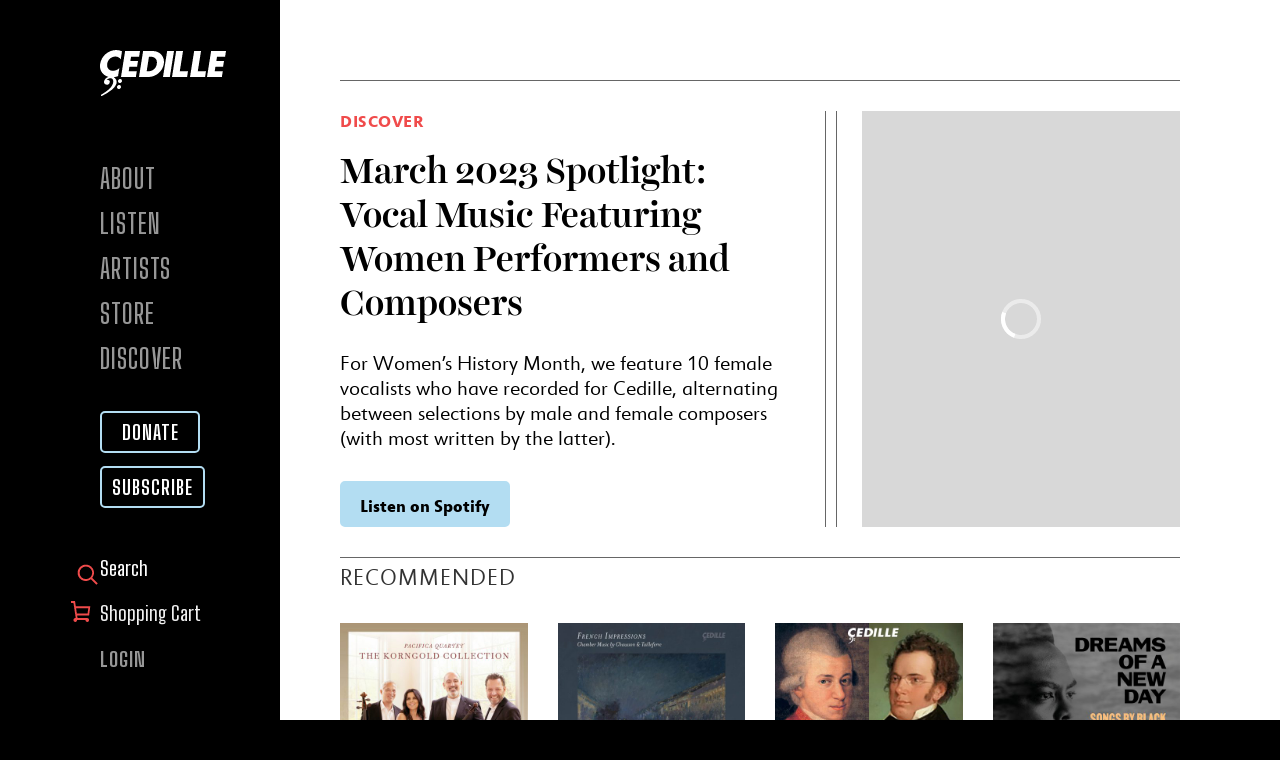

--- FILE ---
content_type: text/html; charset=UTF-8
request_url: https://www.cedillerecords.org/playlists/march-2023-spotlight-vocal-music-featuring-women-performers-and-composers/
body_size: 17483
content:
<!doctype html>
<html class="no-js" lang="en">
    <head>
                <meta charset="utf-8">
        <meta http-equiv="X-UA-Compatible" content="IE=edge">
        <meta name="viewport" content="width=device-width, initial-scale=1">
        <link rel="apple-touch-icon" sizes="180x180" href="https://www.cedillerecords.org/wp-content/themes/cedille/static/favicon/apple-touch-icon.png">
        <link rel="icon" type="image/png" sizes="32x32" href="https://www.cedillerecords.org/wp-content/themes/cedille/static/favicon/favicon-32x32.png">
        <link rel="icon" type="image/png" sizes="16x16" href="https://www.cedillerecords.org/wp-content/themes/cedille/static/favicon/favicon-16x16.png">
        <link rel="manifest" href="https://www.cedillerecords.org/wp-content/themes/cedille/static/favicon/site.webmanifest">
        <link rel="mask-icon" href="https://www.cedillerecords.org/wp-content/themes/cedille/static/favicon/safari-pinned-tab.svg" color="#20a2dc">
        <link rel="shortcut icon" href="https://www.cedillerecords.org/wp-content/themes/cedille/static/favicon/favicon.ico">
        <meta name="msapplication-TileColor" content="#20a2dc">
        <meta name="msapplication-config" content="https://www.cedillerecords.org/wp-content/themes/cedille/static/favicon/browserconfig.xml">
        <meta name="theme-color" content="#ffffff">
        <meta name='robots' content='index, follow, max-image-preview:large, max-snippet:-1, max-video-preview:-1' />

	<!-- This site is optimized with the Yoast SEO plugin v26.7 - https://yoast.com/wordpress/plugins/seo/ -->
	<title>March 2023 Spotlight: Vocal Music Featuring Women Performers and Composers - Cedille Records</title>
	<link rel="canonical" href="https://www.cedillerecords.org/playlists/march-2023-spotlight-vocal-music-featuring-women-performers-and-composers/" />
	<meta property="og:locale" content="en_US" />
	<meta property="og:type" content="article" />
	<meta property="og:title" content="March 2023 Spotlight: Vocal Music Featuring Women Performers and Composers - Cedille Records" />
	<meta property="og:description" content="For Women&#8217;s History Month, we feature 10 female vocalists who have recorded for Cedille, alternating between selections by male and female composers (with most written by the latter)." />
	<meta property="og:url" content="https://www.cedillerecords.org/playlists/march-2023-spotlight-vocal-music-featuring-women-performers-and-composers/" />
	<meta property="og:site_name" content="Cedille Records" />
	<meta property="article:publisher" content="https://www.facebook.com/CedilleRecords/" />
	<meta property="article:modified_time" content="2023-03-01T15:24:47+00:00" />
	<meta property="og:image" content="https://www.cedillerecords.org/wp-content/uploads/2023/02/March-Spotify-Graphic-7.jpg" />
	<meta property="og:image:width" content="1200" />
	<meta property="og:image:height" content="1200" />
	<meta property="og:image:type" content="image/jpeg" />
	<meta name="twitter:card" content="summary_large_image" />
	<meta name="twitter:site" content="@cedillerecords" />
	<meta name="twitter:label1" content="Est. reading time" />
	<meta name="twitter:data1" content="1 minute" />
	<script type="application/ld+json" class="yoast-schema-graph">{"@context":"https://schema.org","@graph":[{"@type":"WebPage","@id":"https://www.cedillerecords.org/playlists/march-2023-spotlight-vocal-music-featuring-women-performers-and-composers/","url":"https://www.cedillerecords.org/playlists/march-2023-spotlight-vocal-music-featuring-women-performers-and-composers/","name":"March 2023 Spotlight: Vocal Music Featuring Women Performers and Composers - Cedille Records","isPartOf":{"@id":"https://www.cedillerecords.org/#website"},"primaryImageOfPage":{"@id":"https://www.cedillerecords.org/playlists/march-2023-spotlight-vocal-music-featuring-women-performers-and-composers/#primaryimage"},"image":{"@id":"https://www.cedillerecords.org/playlists/march-2023-spotlight-vocal-music-featuring-women-performers-and-composers/#primaryimage"},"thumbnailUrl":"https://www.cedillerecords.org/wp-content/uploads/2023/02/March-Spotify-Graphic-7.jpg","datePublished":"2023-02-28T22:20:13+00:00","dateModified":"2023-03-01T15:24:47+00:00","breadcrumb":{"@id":"https://www.cedillerecords.org/playlists/march-2023-spotlight-vocal-music-featuring-women-performers-and-composers/#breadcrumb"},"inLanguage":"en-US","potentialAction":[{"@type":"ReadAction","target":["https://www.cedillerecords.org/playlists/march-2023-spotlight-vocal-music-featuring-women-performers-and-composers/"]}]},{"@type":"ImageObject","inLanguage":"en-US","@id":"https://www.cedillerecords.org/playlists/march-2023-spotlight-vocal-music-featuring-women-performers-and-composers/#primaryimage","url":"https://www.cedillerecords.org/wp-content/uploads/2023/02/March-Spotify-Graphic-7.jpg","contentUrl":"https://www.cedillerecords.org/wp-content/uploads/2023/02/March-Spotify-Graphic-7.jpg","width":1200,"height":1200,"caption":"March 2023 Playlist Graphic"},{"@type":"BreadcrumbList","@id":"https://www.cedillerecords.org/playlists/march-2023-spotlight-vocal-music-featuring-women-performers-and-composers/#breadcrumb","itemListElement":[{"@type":"ListItem","position":1,"name":"Home","item":"https://www.cedillerecords.org/"},{"@type":"ListItem","position":2,"name":"Playlists","item":"https://www.cedillerecords.org/playlists/"},{"@type":"ListItem","position":3,"name":"March 2023 Spotlight: Vocal Music Featuring Women Performers and Composers"}]},{"@type":"WebSite","@id":"https://www.cedillerecords.org/#website","url":"https://www.cedillerecords.org/","name":"Cedille Records","description":"","potentialAction":[{"@type":"SearchAction","target":{"@type":"EntryPoint","urlTemplate":"https://www.cedillerecords.org/?s={search_term_string}"},"query-input":{"@type":"PropertyValueSpecification","valueRequired":true,"valueName":"search_term_string"}}],"inLanguage":"en-US"}]}</script>
	<!-- / Yoast SEO plugin. -->


<link rel='dns-prefetch' href='//www.googletagmanager.com' />
<link rel='dns-prefetch' href='//code.jquery.com' />
<link rel='dns-prefetch' href='//fonts.googleapis.com' />
<link rel="alternate" title="oEmbed (JSON)" type="application/json+oembed" href="https://www.cedillerecords.org/wp-json/oembed/1.0/embed?url=https%3A%2F%2Fwww.cedillerecords.org%2Fplaylists%2Fmarch-2023-spotlight-vocal-music-featuring-women-performers-and-composers%2F" />
<link rel="alternate" title="oEmbed (XML)" type="text/xml+oembed" href="https://www.cedillerecords.org/wp-json/oembed/1.0/embed?url=https%3A%2F%2Fwww.cedillerecords.org%2Fplaylists%2Fmarch-2023-spotlight-vocal-music-featuring-women-performers-and-composers%2F&#038;format=xml" />
<style id='wp-img-auto-sizes-contain-inline-css' type='text/css'>
img:is([sizes=auto i],[sizes^="auto," i]){contain-intrinsic-size:3000px 1500px}
/*# sourceURL=wp-img-auto-sizes-contain-inline-css */
</style>
<link rel='stylesheet' id='wc-authorize-net-cim-credit-card-checkout-block-css' href='https://www.cedillerecords.org/wp-content/plugins/woocommerce-gateway-authorize-net-cim/assets/css/blocks/wc-authorize-net-cim-checkout-block.css?ver=1768855909' type='text/css' media='all' />
<link rel='stylesheet' id='wc-authorize-net-cim-echeck-checkout-block-css' href='https://www.cedillerecords.org/wp-content/plugins/woocommerce-gateway-authorize-net-cim/assets/css/blocks/wc-authorize-net-cim-checkout-block.css?ver=3.10.14' type='text/css' media='all' />
<link rel='stylesheet' id='wp-block-library-css' href='https://www.cedillerecords.org/wp-includes/css/dist/block-library/style.min.css?ver=6.9' type='text/css' media='all' />
<link rel='stylesheet' id='wc-blocks-style-css' href='https://www.cedillerecords.org/wp-content/plugins/woocommerce/assets/client/blocks/wc-blocks.css?ver=wc-10.4.3' type='text/css' media='all' />
<style id='global-styles-inline-css' type='text/css'>
:root{--wp--preset--aspect-ratio--square: 1;--wp--preset--aspect-ratio--4-3: 4/3;--wp--preset--aspect-ratio--3-4: 3/4;--wp--preset--aspect-ratio--3-2: 3/2;--wp--preset--aspect-ratio--2-3: 2/3;--wp--preset--aspect-ratio--16-9: 16/9;--wp--preset--aspect-ratio--9-16: 9/16;--wp--preset--color--black: #000000;--wp--preset--color--cyan-bluish-gray: #abb8c3;--wp--preset--color--white: #ffffff;--wp--preset--color--pale-pink: #f78da7;--wp--preset--color--vivid-red: #cf2e2e;--wp--preset--color--luminous-vivid-orange: #ff6900;--wp--preset--color--luminous-vivid-amber: #fcb900;--wp--preset--color--light-green-cyan: #7bdcb5;--wp--preset--color--vivid-green-cyan: #00d084;--wp--preset--color--pale-cyan-blue: #8ed1fc;--wp--preset--color--vivid-cyan-blue: #0693e3;--wp--preset--color--vivid-purple: #9b51e0;--wp--preset--gradient--vivid-cyan-blue-to-vivid-purple: linear-gradient(135deg,rgb(6,147,227) 0%,rgb(155,81,224) 100%);--wp--preset--gradient--light-green-cyan-to-vivid-green-cyan: linear-gradient(135deg,rgb(122,220,180) 0%,rgb(0,208,130) 100%);--wp--preset--gradient--luminous-vivid-amber-to-luminous-vivid-orange: linear-gradient(135deg,rgb(252,185,0) 0%,rgb(255,105,0) 100%);--wp--preset--gradient--luminous-vivid-orange-to-vivid-red: linear-gradient(135deg,rgb(255,105,0) 0%,rgb(207,46,46) 100%);--wp--preset--gradient--very-light-gray-to-cyan-bluish-gray: linear-gradient(135deg,rgb(238,238,238) 0%,rgb(169,184,195) 100%);--wp--preset--gradient--cool-to-warm-spectrum: linear-gradient(135deg,rgb(74,234,220) 0%,rgb(151,120,209) 20%,rgb(207,42,186) 40%,rgb(238,44,130) 60%,rgb(251,105,98) 80%,rgb(254,248,76) 100%);--wp--preset--gradient--blush-light-purple: linear-gradient(135deg,rgb(255,206,236) 0%,rgb(152,150,240) 100%);--wp--preset--gradient--blush-bordeaux: linear-gradient(135deg,rgb(254,205,165) 0%,rgb(254,45,45) 50%,rgb(107,0,62) 100%);--wp--preset--gradient--luminous-dusk: linear-gradient(135deg,rgb(255,203,112) 0%,rgb(199,81,192) 50%,rgb(65,88,208) 100%);--wp--preset--gradient--pale-ocean: linear-gradient(135deg,rgb(255,245,203) 0%,rgb(182,227,212) 50%,rgb(51,167,181) 100%);--wp--preset--gradient--electric-grass: linear-gradient(135deg,rgb(202,248,128) 0%,rgb(113,206,126) 100%);--wp--preset--gradient--midnight: linear-gradient(135deg,rgb(2,3,129) 0%,rgb(40,116,252) 100%);--wp--preset--font-size--small: 13px;--wp--preset--font-size--medium: 20px;--wp--preset--font-size--large: 36px;--wp--preset--font-size--x-large: 42px;--wp--preset--spacing--20: 0.44rem;--wp--preset--spacing--30: 0.67rem;--wp--preset--spacing--40: 1rem;--wp--preset--spacing--50: 1.5rem;--wp--preset--spacing--60: 2.25rem;--wp--preset--spacing--70: 3.38rem;--wp--preset--spacing--80: 5.06rem;--wp--preset--shadow--natural: 6px 6px 9px rgba(0, 0, 0, 0.2);--wp--preset--shadow--deep: 12px 12px 50px rgba(0, 0, 0, 0.4);--wp--preset--shadow--sharp: 6px 6px 0px rgba(0, 0, 0, 0.2);--wp--preset--shadow--outlined: 6px 6px 0px -3px rgb(255, 255, 255), 6px 6px rgb(0, 0, 0);--wp--preset--shadow--crisp: 6px 6px 0px rgb(0, 0, 0);}:where(.is-layout-flex){gap: 0.5em;}:where(.is-layout-grid){gap: 0.5em;}body .is-layout-flex{display: flex;}.is-layout-flex{flex-wrap: wrap;align-items: center;}.is-layout-flex > :is(*, div){margin: 0;}body .is-layout-grid{display: grid;}.is-layout-grid > :is(*, div){margin: 0;}:where(.wp-block-columns.is-layout-flex){gap: 2em;}:where(.wp-block-columns.is-layout-grid){gap: 2em;}:where(.wp-block-post-template.is-layout-flex){gap: 1.25em;}:where(.wp-block-post-template.is-layout-grid){gap: 1.25em;}.has-black-color{color: var(--wp--preset--color--black) !important;}.has-cyan-bluish-gray-color{color: var(--wp--preset--color--cyan-bluish-gray) !important;}.has-white-color{color: var(--wp--preset--color--white) !important;}.has-pale-pink-color{color: var(--wp--preset--color--pale-pink) !important;}.has-vivid-red-color{color: var(--wp--preset--color--vivid-red) !important;}.has-luminous-vivid-orange-color{color: var(--wp--preset--color--luminous-vivid-orange) !important;}.has-luminous-vivid-amber-color{color: var(--wp--preset--color--luminous-vivid-amber) !important;}.has-light-green-cyan-color{color: var(--wp--preset--color--light-green-cyan) !important;}.has-vivid-green-cyan-color{color: var(--wp--preset--color--vivid-green-cyan) !important;}.has-pale-cyan-blue-color{color: var(--wp--preset--color--pale-cyan-blue) !important;}.has-vivid-cyan-blue-color{color: var(--wp--preset--color--vivid-cyan-blue) !important;}.has-vivid-purple-color{color: var(--wp--preset--color--vivid-purple) !important;}.has-black-background-color{background-color: var(--wp--preset--color--black) !important;}.has-cyan-bluish-gray-background-color{background-color: var(--wp--preset--color--cyan-bluish-gray) !important;}.has-white-background-color{background-color: var(--wp--preset--color--white) !important;}.has-pale-pink-background-color{background-color: var(--wp--preset--color--pale-pink) !important;}.has-vivid-red-background-color{background-color: var(--wp--preset--color--vivid-red) !important;}.has-luminous-vivid-orange-background-color{background-color: var(--wp--preset--color--luminous-vivid-orange) !important;}.has-luminous-vivid-amber-background-color{background-color: var(--wp--preset--color--luminous-vivid-amber) !important;}.has-light-green-cyan-background-color{background-color: var(--wp--preset--color--light-green-cyan) !important;}.has-vivid-green-cyan-background-color{background-color: var(--wp--preset--color--vivid-green-cyan) !important;}.has-pale-cyan-blue-background-color{background-color: var(--wp--preset--color--pale-cyan-blue) !important;}.has-vivid-cyan-blue-background-color{background-color: var(--wp--preset--color--vivid-cyan-blue) !important;}.has-vivid-purple-background-color{background-color: var(--wp--preset--color--vivid-purple) !important;}.has-black-border-color{border-color: var(--wp--preset--color--black) !important;}.has-cyan-bluish-gray-border-color{border-color: var(--wp--preset--color--cyan-bluish-gray) !important;}.has-white-border-color{border-color: var(--wp--preset--color--white) !important;}.has-pale-pink-border-color{border-color: var(--wp--preset--color--pale-pink) !important;}.has-vivid-red-border-color{border-color: var(--wp--preset--color--vivid-red) !important;}.has-luminous-vivid-orange-border-color{border-color: var(--wp--preset--color--luminous-vivid-orange) !important;}.has-luminous-vivid-amber-border-color{border-color: var(--wp--preset--color--luminous-vivid-amber) !important;}.has-light-green-cyan-border-color{border-color: var(--wp--preset--color--light-green-cyan) !important;}.has-vivid-green-cyan-border-color{border-color: var(--wp--preset--color--vivid-green-cyan) !important;}.has-pale-cyan-blue-border-color{border-color: var(--wp--preset--color--pale-cyan-blue) !important;}.has-vivid-cyan-blue-border-color{border-color: var(--wp--preset--color--vivid-cyan-blue) !important;}.has-vivid-purple-border-color{border-color: var(--wp--preset--color--vivid-purple) !important;}.has-vivid-cyan-blue-to-vivid-purple-gradient-background{background: var(--wp--preset--gradient--vivid-cyan-blue-to-vivid-purple) !important;}.has-light-green-cyan-to-vivid-green-cyan-gradient-background{background: var(--wp--preset--gradient--light-green-cyan-to-vivid-green-cyan) !important;}.has-luminous-vivid-amber-to-luminous-vivid-orange-gradient-background{background: var(--wp--preset--gradient--luminous-vivid-amber-to-luminous-vivid-orange) !important;}.has-luminous-vivid-orange-to-vivid-red-gradient-background{background: var(--wp--preset--gradient--luminous-vivid-orange-to-vivid-red) !important;}.has-very-light-gray-to-cyan-bluish-gray-gradient-background{background: var(--wp--preset--gradient--very-light-gray-to-cyan-bluish-gray) !important;}.has-cool-to-warm-spectrum-gradient-background{background: var(--wp--preset--gradient--cool-to-warm-spectrum) !important;}.has-blush-light-purple-gradient-background{background: var(--wp--preset--gradient--blush-light-purple) !important;}.has-blush-bordeaux-gradient-background{background: var(--wp--preset--gradient--blush-bordeaux) !important;}.has-luminous-dusk-gradient-background{background: var(--wp--preset--gradient--luminous-dusk) !important;}.has-pale-ocean-gradient-background{background: var(--wp--preset--gradient--pale-ocean) !important;}.has-electric-grass-gradient-background{background: var(--wp--preset--gradient--electric-grass) !important;}.has-midnight-gradient-background{background: var(--wp--preset--gradient--midnight) !important;}.has-small-font-size{font-size: var(--wp--preset--font-size--small) !important;}.has-medium-font-size{font-size: var(--wp--preset--font-size--medium) !important;}.has-large-font-size{font-size: var(--wp--preset--font-size--large) !important;}.has-x-large-font-size{font-size: var(--wp--preset--font-size--x-large) !important;}
/*# sourceURL=global-styles-inline-css */
</style>

<style id='classic-theme-styles-inline-css' type='text/css'>
/*! This file is auto-generated */
.wp-block-button__link{color:#fff;background-color:#32373c;border-radius:9999px;box-shadow:none;text-decoration:none;padding:calc(.667em + 2px) calc(1.333em + 2px);font-size:1.125em}.wp-block-file__button{background:#32373c;color:#fff;text-decoration:none}
/*# sourceURL=/wp-includes/css/classic-themes.min.css */
</style>
<link rel='stylesheet' id='contact-form-7-css' href='https://www.cedillerecords.org/wp-content/plugins/contact-form-7/includes/css/styles.css?ver=6.1.4' type='text/css' media='all' />
<style id='woocommerce-inline-inline-css' type='text/css'>
.woocommerce form .form-row .required { visibility: visible; }
/*# sourceURL=woocommerce-inline-inline-css */
</style>
<link rel='stylesheet' id='fonts-css' href='https://fonts.googleapis.com/css?family=Big+Shoulders+Display%3A600%2C700%2C800%7CBig+Shoulders+Text%3A400%2C500%2C700&#038;display=swap&#038;ver=1.0.16' type='text/css' media='all' />
<link rel='stylesheet' id='main-css' href='https://www.cedillerecords.org/wp-content/themes/cedille/static/css/main.css?ver=1.0.16' type='text/css' media='all' />
<link rel='stylesheet' id='sv-wc-payment-gateway-payment-form-v5_15_12-css' href='https://www.cedillerecords.org/wp-content/plugins/woocommerce-gateway-authorize-net-cim/vendor/skyverge/wc-plugin-framework/woocommerce/payment-gateway/assets/css/frontend/sv-wc-payment-gateway-payment-form.min.css?ver=5.15.12' type='text/css' media='all' />
<script type="text/javascript" id="woocommerce-google-analytics-integration-gtag-js-after">
/* <![CDATA[ */
/* Google Analytics for WooCommerce (gtag.js) */
					window.dataLayer = window.dataLayer || [];
					function gtag(){dataLayer.push(arguments);}
					// Set up default consent state.
					for ( const mode of [{"analytics_storage":"denied","ad_storage":"denied","ad_user_data":"denied","ad_personalization":"denied","region":["AT","BE","BG","HR","CY","CZ","DK","EE","FI","FR","DE","GR","HU","IS","IE","IT","LV","LI","LT","LU","MT","NL","NO","PL","PT","RO","SK","SI","ES","SE","GB","CH"]}] || [] ) {
						gtag( "consent", "default", { "wait_for_update": 500, ...mode } );
					}
					gtag("js", new Date());
					gtag("set", "developer_id.dOGY3NW", true);
					gtag("config", "G-S75N9T7LB7", {"track_404":true,"allow_google_signals":false,"logged_in":false,"linker":{"domains":[],"allow_incoming":false},"custom_map":{"dimension1":"logged_in"}});
//# sourceURL=woocommerce-google-analytics-integration-gtag-js-after
/* ]]> */
</script>
<script type="text/javascript" src="https://code.jquery.com/jquery-3.4.1.min.js?ver=3.4.1" id="jquery-js"></script>
<script type="text/javascript" src="https://www.cedillerecords.org/wp-content/plugins/woocommerce/assets/js/jquery-blockui/jquery.blockUI.min.js?ver=2.7.0-wc.10.4.3" id="wc-jquery-blockui-js" defer="defer" data-wp-strategy="defer"></script>
<script type="text/javascript" src="https://www.cedillerecords.org/wp-content/plugins/woocommerce/assets/js/js-cookie/js.cookie.min.js?ver=2.1.4-wc.10.4.3" id="wc-js-cookie-js" defer="defer" data-wp-strategy="defer"></script>
<script type="text/javascript" id="woocommerce-js-extra">
/* <![CDATA[ */
var woocommerce_params = {"ajax_url":"/wp-admin/admin-ajax.php","wc_ajax_url":"/?wc-ajax=%%endpoint%%","i18n_password_show":"Show password","i18n_password_hide":"Hide password"};
//# sourceURL=woocommerce-js-extra
/* ]]> */
</script>
<script type="text/javascript" src="https://www.cedillerecords.org/wp-content/plugins/woocommerce/assets/js/frontend/woocommerce.min.js?ver=10.4.3" id="woocommerce-js" defer="defer" data-wp-strategy="defer"></script>
<link rel="https://api.w.org/" href="https://www.cedillerecords.org/wp-json/" /><link rel="EditURI" type="application/rsd+xml" title="RSD" href="https://www.cedillerecords.org/xmlrpc.php?rsd" />
<link rel='shortlink' href='https://www.cedillerecords.org/?p=42253' />
	<noscript><style>.woocommerce-product-gallery{ opacity: 1 !important; }</style></noscript>
	<!-- Google Tag Manager -->
<script>(function(w,d,s,l,i){w[l]=w[l]||[];w[l].push({'gtm.start':
new Date().getTime(),event:'gtm.js'});var f=d.getElementsByTagName(s)[0],
j=d.createElement(s),dl=l!='dataLayer'?'&l='+l:'';j.async=true;j.src=
'https://www.googletagmanager.com/gtm.js?id='+i+dl;f.parentNode.insertBefore(j,f);
})(window,document,'script','dataLayer','GTM-TT3SPCR');</script>
<!-- End Google Tag Manager -->		<style type="text/css" id="wp-custom-css">
			.wpcf7-list-item {
	margin: 0px;
}

#menu-footer {
	max-height: unset!important;
}

.wpcf7-form-control-wrap label span {
	display: block;
	margin: 10px 0!important;
}		</style>
		    </head>
    <body class="wp-singular playlist-template-default single single-playlist postid-42253 wp-theme-cedille theme-cedille woocommerce-no-js playlist-march-2023-spotlight-vocal-music-featuring-women-performers-and-composers">
<!-- Google Tag Manager (noscript) -->
<noscript><iframe src="https://www.googletagmanager.com/ns.html?id=GTM-TT3SPCR"
height="0" width="0" style="display:none;visibility:hidden"></iframe></noscript>
<!-- End Google Tag Manager (noscript) -->
        <div style="display: none;">
            <svg xmlns="http://www.w3.org/2000/svg" xmlns:xlink="http://www.w3.org/1999/xlink"><symbol viewBox="0 0 10 15" id="arrow-right" xmlns="http://www.w3.org/2000/svg"><path d="M1 14l7-6.5L1 1" stroke="currentColor" stroke-width="2" fill="none" fill-rule="evenodd"/></symbol><symbol viewBox="0 0 20 21" id="cart" xmlns="http://www.w3.org/2000/svg"><g fill="none" fill-rule="evenodd"><path d="M4.958 6.633H18.57l-.92 6.477H6.064z"/><path d="M4.912 17.051h.305L2.992 2.06H.596V.097h3.922l.772 5.215h14.502l-1.198 9.127H6.64l.391 2.608h9.736c.993 0 1.797.875 1.797 1.955s-.804 1.956-1.797 1.956c-.992 0-1.796-.876-1.796-1.956v-.026H6.585v.026c0 1.08-.804 1.956-1.797 1.956-.992 0-1.796-.876-1.796-1.956s.804-1.955 1.796-1.955c.042 0 .083.001.124.004zM5.58 7.27l.774 5.21h10.738l.69-5.21H5.579z" fill="currentColor"/></g></symbol><symbol viewBox="0 0 14 14" id="close" xmlns="http://www.w3.org/2000/svg"><g stroke="currentColor" stroke-width="2" fill="none" fill-rule="evenodd"><path d="M1 1l12.145 12.145M13.145 1L1 13.145"/></g></symbol><symbol viewBox="0 0 16 17" id="download" xmlns="http://www.w3.org/2000/svg"><path d="M1.6 9.85v4.8h12.8v-4.8H16v6.4H0v-6.4h1.6zM8.8.25v9.76l2.08-2.08L12 9.05l-4 4-4-4 1.12-1.12 2.08 2.08V.25h1.6z" fill="#000" fill-rule="evenodd"/></symbol><symbol viewBox="0 0 20 14" id="envelope" xmlns="http://www.w3.org/2000/svg"><path d="M20 .919v11.405a.947.947 0 01-.919.92H.92a.947.947 0 01-.919-.92V.92C0 .432.432 0 .919 0H19.08c.487 0 .919.432.919.919zm-2.919 10.757l-4.757-4.162-1.783 1.35c-.325.271-.757.271-1.136 0l-1.73-1.35-4.756 4.162H17.08zM13.568 6.54l4.81 4.216V2.81l-4.81 3.73zm-12 4.216l4.81-4.216-4.81-3.73v7.946zm1.027-9.19L10 7.298l7.405-5.73H2.595z" fill="currentColor" fill-rule="nonzero"/></symbol><symbol viewBox="0 0 63 64" id="facebook" xmlns="http://www.w3.org/2000/svg"><path d="M34.453 63.5V38.61h-8.578v-9.563h8.578v-7.031c0-3.938 1.102-7.008 3.305-9.211 2.203-2.203 5.18-3.305 8.93-3.305 2.906 0 5.343.14 7.312.422v8.437h-5.063c-1.78 0-3.046.422-3.796 1.266-.563.75-.844 1.875-.844 3.375v6.047H54l-1.266 9.562h-8.437V63.5H56.25c1.875 0 3.469-.656 4.781-1.969C62.344 60.22 63 58.625 63 56.75V7.25c0-1.875-.656-3.469-1.969-4.781C59.72 1.156 58.125.5 56.25.5H6.75c-1.875 0-3.469.656-4.781 1.969C.656 3.78 0 5.375 0 7.25v49.5c0 1.875.656 3.469 1.969 4.781C3.28 62.844 4.875 63.5 6.75 63.5h27.703z" fill="currentColor" fill-rule="nonzero"/></symbol><symbol viewBox="0 0 30 30" id="instagram" xmlns="http://www.w3.org/2000/svg"><path d="M26.333 0A3.664 3.664 0 0130 3.66v22.635a3.664 3.664 0 01-3.667 3.661H3.667A3.664 3.664 0 010 26.296V3.66A3.664 3.664 0 013.667 0h22.666zM15 4.737c-2.784 0-3.132.01-4.225.064-1.094.049-1.839.225-2.49.475a4.974 4.974 0 00-1.814 1.18 5.005 5.005 0 00-1.182 1.81c-.255.65-.426 1.395-.475 2.486-.05 1.091-.064 1.439-.064 4.219 0 2.78.01 3.127.064 4.218.049 1.092.225 1.835.475 2.486.26.676.613 1.243 1.182 1.811.568.568 1.142.92 1.813 1.18.652.254 1.397.425 2.49.474 1.094.05 1.442.064 4.226.064s3.132-.01 4.225-.064c1.094-.049 1.839-.225 2.49-.474a4.974 4.974 0 001.814-1.18 5.005 5.005 0 001.182-1.81c.255-.652.426-1.395.475-2.487.05-1.091.064-1.439.064-4.218 0-2.78-.01-3.128-.064-4.219-.049-1.091-.225-1.835-.475-2.486a4.964 4.964 0 00-1.182-1.81 5.015 5.015 0 00-1.813-1.18c-.652-.255-1.397-.426-2.49-.475-1.094-.049-1.442-.064-4.226-.064zm0 1.845c2.74 0 3.064.01 4.142.06 1 .043 1.544.21 1.902.351.48.186.819.407 1.181.764.358.357.584.7.765 1.18.142.362.309.9.353 1.898.05 1.082.059 1.405.059 4.136 0 2.73-.01 3.058-.059 4.135-.044.998-.21 1.542-.353 1.899-.186.48-.407.817-.765 1.18a3.115 3.115 0 01-1.18.763c-.364.142-.903.308-1.903.352-1.083.05-1.407.059-4.142.059-2.735 0-3.064-.01-4.142-.059-1-.044-1.544-.21-1.902-.352a3.214 3.214 0 01-1.181-.764 3.109 3.109 0 01-.765-1.18c-.142-.361-.309-.9-.353-1.898-.05-1.082-.059-1.405-.059-4.135 0-2.731.01-3.06.059-4.136.044-.998.21-1.541.353-1.899.186-.48.407-.817.765-1.18a3.115 3.115 0 011.18-.763c.364-.141.903-.308 1.903-.352 1.078-.049 1.402-.059 4.142-.059zm0 3.137a5.261 5.261 0 00-5.265 5.257A5.261 5.261 0 0015 20.232a5.261 5.261 0 005.265-5.256A5.261 5.261 0 0015 9.719zm0 8.668a3.414 3.414 0 01-3.417-3.411A3.414 3.414 0 0115 11.564a3.414 3.414 0 013.417 3.412A3.414 3.414 0 0115 18.386zm6.706-8.878c0 .68-.55 1.228-1.23 1.228a1.227 1.227 0 110-2.457c.676 0 1.23.554 1.23 1.229z" fill="currentColor" fill-rule="nonzero"/></symbol><symbol viewBox="0 0 8 12" id="pause" xmlns="http://www.w3.org/2000/svg"><g fill="currentColor" fill-rule="evenodd"><path d="M0 0h3v12H0zM5 0h3v12H5z"/></g></symbol><symbol viewBox="0 0 70 70" id="pinterest" xmlns="http://www.w3.org/2000/svg"><path d="M34.875 69.875c6.281 0 12.094-1.57 17.437-4.71 5.344-3.142 9.586-7.384 12.727-12.727 3.14-5.344 4.71-11.157 4.71-17.438 0-6.281-1.57-12.094-4.71-17.437-3.14-5.344-7.383-9.586-12.727-12.727C46.97 1.696 41.156.126 34.875.126c-6.281 0-12.094 1.57-17.438 4.71-5.343 3.14-9.585 7.383-12.726 12.727C1.57 22.906 0 28.719 0 35c0 7.313 2.04 13.922 6.117 19.828 4.078 5.906 9.445 10.125 16.102 12.656-.47-4.312-.422-7.64.14-9.984l3.938-17.297c-.656-1.406-.985-3.14-.985-5.203 0-2.437.61-4.453 1.829-6.047 1.218-1.594 2.718-2.39 4.5-2.39 1.406 0 2.484.445 3.234 1.336.75.89 1.125 2.015 1.125 3.375 0 1.359-.516 3.773-1.547 7.242-.656 1.968-1.078 3.468-1.266 4.5-.375 1.687-.046 3.164.985 4.43 1.031 1.265 2.437 1.898 4.219 1.898 3.093 0 5.695-1.5 7.804-4.5 2.11-3 3.164-6.844 3.164-11.531 0-4.125-1.36-7.524-4.078-10.196-2.719-2.672-6.234-4.008-10.547-4.008-3.187 0-6 .75-8.437 2.25-2.344 1.407-4.149 3.258-5.414 5.555a15.06 15.06 0 00-1.899 7.383c0 1.5.235 2.976.703 4.43.47 1.453 1.079 2.648 1.829 3.586.28.28.375.609.28.984l-.984 3.937c-.093.563-.468.704-1.125.422-2.062-.937-3.773-2.742-5.132-5.414-1.36-2.672-2.04-5.367-2.04-8.086 0-3.75.915-7.242 2.743-10.476 1.828-3.235 4.383-5.79 7.664-7.664 3.656-1.969 7.875-2.953 12.656-2.953 4.031 0 7.688.867 10.969 2.601 3.281 1.735 5.86 4.149 7.734 7.242 1.875 3.094 2.813 6.586 2.813 10.477 0 3.89-.774 7.476-2.32 10.758-1.548 3.28-3.704 5.882-6.47 7.804-2.765 1.922-5.835 2.883-9.21 2.883-1.782 0-3.422-.375-4.922-1.125-1.5-.75-2.531-1.687-3.094-2.812l-2.25 8.297c-.562 2.343-1.969 5.39-4.219 9.14 3.282 1.031 6.703 1.547 10.266 1.547z" fill="currentColor" fill-rule="nonzero"/></symbol><symbol viewBox="0 0 12 12" id="play" xmlns="http://www.w3.org/2000/svg"><path d="M12 6L0 12V0z" fill="currentColor" fill-rule="evenodd"/></symbol><symbol viewBox="0 0 39 22" id="play-pause" xmlns="http://www.w3.org/2000/svg"><g fill="#FFF" fill-rule="nonzero"><path d="M26.724 20.782h-3.448c-.723 0-1.276-.575-1.276-1.326V3.107c0-.707.553-1.325 1.276-1.325h3.448c.723 0 1.276.618 1.276 1.325v16.394c0 .706-.553 1.28-1.276 1.28zM37.722 20.782h-3.446c-.723 0-1.276-.575-1.276-1.326l.002-16.349c0-.707.553-1.325 1.276-1.325h3.446c.723 0 1.276.618 1.276 1.325v16.394a1.297 1.297 0 01-1.278 1.28zM17.34 10.08L1.98.973C1.1.43 0 1.11 0 2.152v18.26c0 1.042 1.1 1.721 1.98 1.178l15.36-9.153c.88-.545.88-1.813 0-2.358z"/></g></symbol><symbol viewBox="0 0 20 20" id="search" xmlns="http://www.w3.org/2000/svg"><g transform="translate(.18 .18)" fill="none" fill-rule="evenodd"><circle cx="8.202" cy="8.202" r="6.588"/><path d="M19.582 18.299L18.3 19.582l-5.27-5.27a7.786 7.786 0 111.283-1.283l5.27 5.27zM8.22 14.209a5.99 5.99 0 100-11.978 5.99 5.99 0 000 11.979z" fill="currentColor"/></g></symbol><symbol viewBox="0 0 17 16" id="star" xmlns="http://www.w3.org/2000/svg"><path d="M8.5 12.75l-4.996 2.627.954-5.564-4.042-3.94 5.586-.811L8.5 0l2.498 5.062 5.586.811-4.042 3.94.954 5.564z" fill="#2B3E94" fill-rule="evenodd"/></symbol><symbol viewBox="0 0 63 64" id="twitter" xmlns="http://www.w3.org/2000/svg"><path d="M56.25 63.5c1.875 0 3.469-.656 4.781-1.969C62.344 60.22 63 58.625 63 56.75V7.25c0-1.875-.656-3.469-1.969-4.781C59.72 1.156 58.125.5 56.25.5H6.75c-1.875 0-3.469.656-4.781 1.969C.656 3.78 0 5.375 0 7.25v49.5c0 1.875.656 3.469 1.969 4.781C3.28 62.844 4.875 63.5 6.75 63.5h49.5zM23.203 50.281c-5.156 0-9.89-1.36-14.203-4.078h2.25c4.219 0 8.016-1.312 11.39-3.937-1.968 0-3.75-.586-5.343-1.758-1.594-1.172-2.672-2.695-3.235-4.57 1.5.187 2.907.14 4.22-.141-2.157-.469-3.938-1.547-5.345-3.234-1.406-1.688-2.109-3.657-2.109-5.907v-.14a9.603 9.603 0 004.219 1.265 9.095 9.095 0 01-3.094-3.304c-.75-1.36-1.125-2.86-1.125-4.5 0-1.641.422-3.164 1.266-4.57a27.747 27.747 0 008.437 6.82c3.281 1.734 6.844 2.695 10.688 2.882-.47-2.062-.328-3.96.422-5.695.75-1.734 1.898-3.117 3.445-4.148a9.056 9.056 0 015.133-1.547c2.625 0 4.828.984 6.609 2.953 2.063-.375 4.031-1.125 5.906-2.25-.75 2.156-2.11 3.844-4.078 5.062 1.781-.187 3.563-.656 5.344-1.406a20.459 20.459 0 01-4.64 4.781v1.125c0 4.22-.985 8.297-2.954 12.235-2.156 4.219-5.11 7.547-8.86 9.984-4.218 2.719-9 4.078-14.343 4.078z" fill="currentColor" fill-rule="nonzero"/></symbol><symbol viewBox="0 0 30 30" id="youtube" xmlns="http://www.w3.org/2000/svg"><path d="M26.333 0A3.664 3.664 0 0130 3.66v22.635a3.664 3.664 0 01-3.667 3.661H3.667A3.664 3.664 0 010 26.296V3.66A3.664 3.664 0 013.667 0h22.666zm-1.225 10.272a2.628 2.628 0 00-1.863-1.86c-1.647-.44-8.24-.44-8.24-.44s-6.598 0-8.24.44a2.628 2.628 0 00-1.863 1.86c-.441 1.645-.441 5.07-.441 5.07s0 3.426.441 5.07c.24.906.956 1.62 1.863 1.86 1.647.44 8.24.44 8.24.44s6.598 0 8.24-.44a2.628 2.628 0 001.863-1.86c.441-1.644.441-5.07.441-5.07s0-3.425-.441-5.07zm-12.216 8.232v-6.318l5.48 3.157-5.48 3.161z" fill="currentColor" fill-rule="nonzero"/></symbol></svg>        </div>

        
        <section class="shopping-cart">
    <div class="overlay close-cart"></div>
    <div class="cart-wrap">
        <div class="d-flex align-items-center mb-10">
            <p class="page-title mb-0">Your Shopping Cart</p>
            <button class="close-cart ml-auto" type="button">
                <span class="sr-only">Close</span>
                <svg class="icon" title="Search"><use xlink:href="#close"/></svg>
            </button>
        </div>
        <hr class="mt-15 mb-20 mb-md-40" />

        <div class="cart-content">
            <div class="woocommerce-notices-wrapper"></div><div class="wc-empty-cart-message">
	<div class="cart-empty woocommerce-info" role="status">
		Your cart is currently empty.	</div>
</div>
<p>
    <a class="link close-cart no-barba" href="https://www.cedillerecords.org/albums/">Continue Shopping</a>
</p>
        </div>
    </div>
</section>

        <div class="scroll-wrapper">
            <nav class="main">
                <a href="#main" class="skip">Skip to content</a>

                <a class="logo" href="https://www.cedillerecords.org">
                    <img src="https://www.cedillerecords.org/wp-content/themes/cedille/static/img/logo-white.svg" alt="Cedille Records">
                </a>

                <button class="menu-toggle">
                    <span class="bar"></span>
                    <span class="bar"></span>
                    <span class="bar"></span>
                    <span class="sr-only">Menu</span>
                </button>

                <div class="menu-wrap">
                    <ul id="menu-main-menu-links" class="menu-links"><li id="menu-item-26" class="menu-item menu-item-type-post_type menu-item-object-page menu-item-26"><a href="https://www.cedillerecords.org/about/">About</a></li>
<li id="menu-item-25" class="menu-item menu-item-type-post_type menu-item-object-page menu-item-25"><a href="https://www.cedillerecords.org/listen/">Listen</a></li>
<li id="menu-item-24" class="menu-item menu-item-type-post_type menu-item-object-page menu-item-24"><a href="https://www.cedillerecords.org/artists/">Artists</a></li>
<li id="menu-item-23" class="menu-item menu-item-type-post_type menu-item-object-page menu-item-23"><a href="https://www.cedillerecords.org/albums/">Store</a></li>
<li id="menu-item-22" class="menu-item menu-item-type-post_type menu-item-object-page menu-item-22"><a href="https://www.cedillerecords.org/discover/">Discover</a></li>
</ul>                    <ul id="menu-main-menu-buttons" class="menu-buttons"><li id="menu-item-683" class="menu-item menu-item-type-post_type menu-item-object-page menu-item-683"><a href="https://www.cedillerecords.org/donate/">Donate</a></li>
<li id="menu-item-705" class="menu-item menu-item-type-post_type menu-item-object-page menu-item-705"><a href="https://www.cedillerecords.org/subscribe/">Subscribe</a></li>
</ul>                    <ul class="utils">
                        <li>
                            <form class="search" role="search" method="get" action="https://www.cedillerecords.org">
    <div class="d-flex align-items-center">
        <button type="button" class="search-toggle">
            <svg class="icon open" title="Search"><use xlink:href="#search"/></svg>
            <svg class="icon close" title="Close"><use xlink:href="#close"/></svg>
        </button>
        <label class="sr-only" for="s">Search for:</label>
        <input type="text" placeholder="Search" value="" name="s" id="s" autocomplete="off" autocorrect="off" />
        <button type="submit">
            <svg class="icon" title="Search"><use xlink:href="#search"/></svg>
        </button>
    </div>
</form>

                        </li>
                        <li>
                            <a class="open-cart no-barba" href="https://www.cedillerecords.org/cart">
                                <svg class="icon" title="Search"><use xlink:href="#cart"/></svg>
                                Shopping Cart

                                                                <span class="cart-count ">0</span>
                            </a>
                        </li>
                    </ul>

                                        <a href="https://www.cedillerecords.org/my-account/" class="navigation-login">Login</a>
                                    </div>

                <div class="search-form-bg"></div>
            </nav>

            <div id="barba-wrapper">
                <div class="barba-container">
                    <main id="main">

<div class="content-wrap">
    <hr class="d-none d-md-block mt-0" />
    <section class="divided-double">
        <div class="row gutter-10">
            <div class="col-md-7">
                <div class="left-column pr-md-25">
                    <p class="page-title mb-20">Discover</p>
                    <h1 class="heading-c">March 2023 Spotlight: Vocal Music Featuring Women Performers and Composers</h1>
                    <div class="heading-j">
                        <p>For Women&#8217;s History Month, we feature 10 female vocalists who have recorded for Cedille, alternating between selections by male and female composers (with most written by the latter).</p>
                    </div>
                    <p class="my-30 mb-md-0">
                        <a href="https://open.spotify.com/playlist/53KPzy7EjU14m2CcRJje6O?" target="_blank" rel="noopener" class="button-primary">Listen on Spotify</a>
                    </p>
                </div>
            </div>
            <div class="col-md-5">
                <div class="right-column pl-md-25 d-flex">
                    <div class="aspect-square bg-light-grey loading" style="width: 100%; min-height: 100%;">
                        <iframe class="fill" src="https://open.spotify.com/embed/playlist/53KPzy7EjU14m2CcRJje6O?" frameborder="0" allowtransparency="true" allow="encrypted-media"></iframe>                    </div>
                </div>
            </div>
        </div>
    </section>

    
<hr class="mb-20" />
<h2 class="heading-i mb-30">Recommended</h2>

<div class="row gutter-30 mb-30 mb-md-40">
        <div class="col-sm-6 col-md-3 col-xl-3 mb-30 mb-md-0">
        <div class="row gutter-10 align-items-center">
            <div class="col-6 col-sm-12">
                <a class="d-block" href="https://www.cedillerecords.org/albums/the-korngold-collection/">
                    <picture class="aspect-square bg-lighter-grey mb-sm-20">
                        <img width="480" height="480" class="attachment-square size-square lazyload" alt="" decoding="async" fetchpriority="high" sizes="(max-width: 480px) 100vw, 480px" data-src="https://www.cedillerecords.org/wp-content/uploads/2025/09/cedille_korngold_cover_vf_3000x3000-480x480.jpg" data-srcset="https://www.cedillerecords.org/wp-content/uploads/2025/09/cedille_korngold_cover_vf_3000x3000-480x480.jpg 480w, https://www.cedillerecords.org/wp-content/uploads/2025/09/cedille_korngold_cover_vf_3000x3000-300x300.jpg 300w, https://www.cedillerecords.org/wp-content/uploads/2025/09/cedille_korngold_cover_vf_3000x3000-1024x1024.jpg 1024w, https://www.cedillerecords.org/wp-content/uploads/2025/09/cedille_korngold_cover_vf_3000x3000-150x150.jpg 150w, https://www.cedillerecords.org/wp-content/uploads/2025/09/cedille_korngold_cover_vf_3000x3000-768x768.jpg 768w, https://www.cedillerecords.org/wp-content/uploads/2025/09/cedille_korngold_cover_vf_3000x3000-1536x1536.jpg 1536w, https://www.cedillerecords.org/wp-content/uploads/2025/09/cedille_korngold_cover_vf_3000x3000-2048x2048.jpg 2048w, https://www.cedillerecords.org/wp-content/uploads/2025/09/cedille_korngold_cover_vf_3000x3000-640x640.jpg 640w, https://www.cedillerecords.org/wp-content/uploads/2025/09/cedille_korngold_cover_vf_3000x3000-960x960.jpg 960w, https://www.cedillerecords.org/wp-content/uploads/2025/09/cedille_korngold_cover_vf_3000x3000-600x600.jpg 600w, https://www.cedillerecords.org/wp-content/uploads/2025/09/cedille_korngold_cover_vf_3000x3000-100x100.jpg 100w" />                    </picture>
                </a>
            </div>
            <div class="col-6 col-sm-12 no-last-margin">
                <a class="eyebrow-condensed text-red d-block mb-5 mb-sm-10" href="https://www.cedillerecords.org/albums/the-korngold-collection/">Now Available</a>
                <p>The <a href="https://www.cedillerecords.org/artists/pacifica-quartet/" target="_blank" rel="noopener">Pacifica Quartet</a> presents <em>The Korngold Collection</em>, a landmark recording of Erich Wolfgang Korngold’s complete string quartets and rarely heard chamber works tracing the composer’s extraordinary evolution from prodigy of post-imperial Vienna to pioneering film composer in Hollywood</p>
            </div>
        </div>
    </div>

    
        <div class="col-sm-6 col-md-3 col-xl-3 mb-30 mb-md-0">
        <div class="row gutter-10 align-items-center">
            <div class="col-6 col-sm-12">
                <a class="d-block" href="https://www.cedillerecords.org/albums/french-impressions/">
                    <picture class="aspect-square bg-lighter-grey mb-sm-20">
                        <img width="480" height="480" class="attachment-square size-square lazyload" alt="" decoding="async" sizes="(max-width: 480px) 100vw, 480px" data-src="https://www.cedillerecords.org/wp-content/uploads/2025/04/238-cover-480x480.jpg" data-srcset="https://www.cedillerecords.org/wp-content/uploads/2025/04/238-cover-480x480.jpg 480w, https://www.cedillerecords.org/wp-content/uploads/2025/04/238-cover-300x300.jpg 300w, https://www.cedillerecords.org/wp-content/uploads/2025/04/238-cover-1024x1024.jpg 1024w, https://www.cedillerecords.org/wp-content/uploads/2025/04/238-cover-150x150.jpg 150w, https://www.cedillerecords.org/wp-content/uploads/2025/04/238-cover-768x768.jpg 768w, https://www.cedillerecords.org/wp-content/uploads/2025/04/238-cover-1536x1536.jpg 1536w, https://www.cedillerecords.org/wp-content/uploads/2025/04/238-cover-2048x2048.jpg 2048w, https://www.cedillerecords.org/wp-content/uploads/2025/04/238-cover-640x640.jpg 640w, https://www.cedillerecords.org/wp-content/uploads/2025/04/238-cover-960x960.jpg 960w, https://www.cedillerecords.org/wp-content/uploads/2025/04/238-cover-600x600.jpg 600w, https://www.cedillerecords.org/wp-content/uploads/2025/04/238-cover-100x100.jpg 100w" />                    </picture>
                </a>
            </div>
            <div class="col-6 col-sm-12 no-last-margin">
                <a class="eyebrow-condensed text-red d-block mb-5 mb-sm-10" href="https://www.cedillerecords.org/albums/french-impressions/">French Impressions: Chamber Music by Chausson & Tailleferre</a>
                <p>Acclaimed concert violinist <a href="https://www.cedillerecords.org/artists/rachel-barton-pine/" target="_blank" rel="noopener">Rachel Barton Pine</a>, sought-after pianist <a href="https://www.cedillerecords.org/artists/orion-weiss/" target="_blank" rel="noopener">Orion Weiss</a>, and the multiple Grammy Award-winning <a href="https://www.cedillerecords.org/artists/pacifica-quartet/" target="_blank" rel="noopener">Pacifica Quartet</a> join forces for their new album <em>French Impressions: Chamber Music by Chausson &amp; Tailleferre</em>, celebrating captivating works by French composers Ernest Chausson and Germaine Tailleferre, whose chamber music deserves greater attention on recordings.</p>
            </div>
        </div>
    </div>

    
        <div class="col-sm-6 col-md-3 col-xl-3 mb-30 mb-md-0">
        <div class="row gutter-10 align-items-center">
            <div class="col-6 col-sm-12">
                <a class="d-block" href="https://open.spotify.com/playlist/6FegJICAPjEdFnc4CEzJyq?si=uPNC1bdsTGe1nciJR7KocA">
                    <picture class="aspect-square bg-lighter-grey mb-sm-20">
                        <img width="480" height="480" class="attachment-square size-square lazyload" alt="" decoding="async" sizes="(max-width: 480px) 100vw, 480px" data-src="https://www.cedillerecords.org/wp-content/uploads/2026/01/Jan_5-480x480.jpg" data-srcset="https://www.cedillerecords.org/wp-content/uploads/2026/01/Jan_5-480x480.jpg 480w, https://www.cedillerecords.org/wp-content/uploads/2026/01/Jan_5-300x300.jpg 300w, https://www.cedillerecords.org/wp-content/uploads/2026/01/Jan_5-1024x1024.jpg 1024w, https://www.cedillerecords.org/wp-content/uploads/2026/01/Jan_5-150x150.jpg 150w, https://www.cedillerecords.org/wp-content/uploads/2026/01/Jan_5-768x768.jpg 768w, https://www.cedillerecords.org/wp-content/uploads/2026/01/Jan_5-640x640.jpg 640w, https://www.cedillerecords.org/wp-content/uploads/2026/01/Jan_5-960x960.jpg 960w, https://www.cedillerecords.org/wp-content/uploads/2026/01/Jan_5-600x600.jpg 600w, https://www.cedillerecords.org/wp-content/uploads/2026/01/Jan_5-100x100.jpg 100w, https://www.cedillerecords.org/wp-content/uploads/2026/01/Jan_5.jpg 1200w" />                    </picture>
                </a>
            </div>
            <div class="col-6 col-sm-12 no-last-margin">
                <a class="eyebrow-condensed text-red d-block mb-5 mb-sm-10" href="https://open.spotify.com/playlist/6FegJICAPjEdFnc4CEzJyq?si=uPNC1bdsTGe1nciJR7KocA">Monthly Playlist </a>
                <p>Selections come in order of birth date, from Viktor Ullmann&#8217;s (Jan. 1) bracing &#8220;Schnitterlied&#8221; (Reaper&#8217;s song) to the sublime finale of Franz Schubert&#8217;s (Jan. 31) last piano sonata — a cross-section that demonstrates the breadth of Cedille Records&#8217; catalog.</p>
            </div>
        </div>
    </div>

    
        <div class="col-sm-6 col-md-3 col-xl-3 mb-30 mb-md-0">
        <div class="row gutter-10 align-items-center">
            <div class="col-6 col-sm-12">
                <a class="d-block" href="https://www.cedillerecords.org/albums/dreams-of-a-new-day-songs-by-black-composers/">
                    <picture class="aspect-square bg-lighter-grey mb-sm-20">
                        <img width="480" height="480" class="attachment-square size-square lazyload" alt="" decoding="async" sizes="(max-width: 480px) 100vw, 480px" data-src="https://www.cedillerecords.org/wp-content/uploads/2020/12/200-cover-480x480.jpg" data-srcset="https://www.cedillerecords.org/wp-content/uploads/2020/12/200-cover-480x480.jpg 480w, https://www.cedillerecords.org/wp-content/uploads/2020/12/200-cover-300x300.jpg 300w, https://www.cedillerecords.org/wp-content/uploads/2020/12/200-cover-1024x1024.jpg 1024w, https://www.cedillerecords.org/wp-content/uploads/2020/12/200-cover-150x150.jpg 150w, https://www.cedillerecords.org/wp-content/uploads/2020/12/200-cover-768x768.jpg 768w, https://www.cedillerecords.org/wp-content/uploads/2020/12/200-cover-640x640.jpg 640w, https://www.cedillerecords.org/wp-content/uploads/2020/12/200-cover-960x960.jpg 960w, https://www.cedillerecords.org/wp-content/uploads/2020/12/200-cover-600x600.jpg 600w, https://www.cedillerecords.org/wp-content/uploads/2020/12/200-cover-100x100.jpg 100w, https://www.cedillerecords.org/wp-content/uploads/2020/12/200-cover-32x32.jpg 32w, https://www.cedillerecords.org/wp-content/uploads/2020/12/200-cover.jpg 1500w" />                    </picture>
                </a>
            </div>
            <div class="col-6 col-sm-12 no-last-margin">
                <a class="eyebrow-condensed text-red d-block mb-5 mb-sm-10" href="https://www.cedillerecords.org/albums/dreams-of-a-new-day-songs-by-black-composers/">Album of the Week</a>
                <p>Enjoy 25% off Cedille&#8217;s Weekly Featured Release.</p>
            </div>
        </div>
    </div>

    
    </div>
</div>

<section class="newsletter-signup extend-to-edge">
    <div class="heading mb-md-30 mb-xl-0">
        <h2 class="mb-20 mb-md-0 heading-d text-light-blue">Be the first to know about new releases</h2>
    </div>
    <div class="subheading mb-md-30 mb-xl-0">
        <p class="mb-30 mb-md-0 heading-f">Sign up for our newsletter to get the latest news about Cedille’s world premieres, upcoming projects, discounts and more!</p>
    </div>
    <div class="form">
        
<div class="wpcf7 no-js" id="wpcf7-f596-o1" lang="en-US" dir="ltr" data-wpcf7-id="596">
<div class="screen-reader-response"><p role="status" aria-live="polite" aria-atomic="true"></p> <ul></ul></div>
<form action="/playlists/march-2023-spotlight-vocal-music-featuring-women-performers-and-composers/#wpcf7-f596-o1" method="post" class="wpcf7-form init" aria-label="Contact form" novalidate="novalidate" data-status="init">
<fieldset class="hidden-fields-container"><input type="hidden" name="_wpcf7" value="596" /><input type="hidden" name="_wpcf7_version" value="6.1.4" /><input type="hidden" name="_wpcf7_locale" value="en_US" /><input type="hidden" name="_wpcf7_unit_tag" value="wpcf7-f596-o1" /><input type="hidden" name="_wpcf7_container_post" value="0" /><input type="hidden" name="_wpcf7_posted_data_hash" value="" />
</fieldset>
<div class="row gutter-20">
    <div class="col-md-6 form-group mb-30 mb-md-10">
        <label class="mb-10" for="first_name">First Name</label>
        <span class="wpcf7-form-control-wrap" data-name="first_name"><input size="40" maxlength="400" class="wpcf7-form-control wpcf7-text wpcf7-validates-as-required form-control" id="first_name" aria-required="true" aria-invalid="false" value="" type="text" name="first_name" /></span>
    </div>
    <div class="col-md-6 form-group mb-30 mb-md-10">
        <label class="mb-10" for="last_name">Last Name</label>
        <span class="wpcf7-form-control-wrap" data-name="last_name"><input size="40" maxlength="400" class="wpcf7-form-control wpcf7-text wpcf7-validates-as-required form-control" id="last_name" aria-required="true" aria-invalid="false" value="" type="text" name="last_name" /></span>
    </div>
</div>

        <div class="form-group mb-20">
<span class="wpcf7-form-control-wrap" data-name="quiz-445"><label><span class="wpcf7-quiz-label">What city is Cedille Records based in? We are checking if you&#039;re human.</span> <input size="40" class="wpcf7-form-control wpcf7-quiz form-control" autocomplete="off" aria-required="true" aria-invalid="false" type="text" name="quiz-445" /></label><input type="hidden" name="_wpcf7_quiz_answer_quiz-445" value="4ce6dc5104c76327213b9cc3b6ac0da6" /></span>
</div>


<div class="form-group mb-30">
    <label class="mb-10" for="email">Email</label>
    <span class="wpcf7-form-control-wrap" data-name="email"><input size="40" maxlength="400" class="wpcf7-form-control wpcf7-email wpcf7-validates-as-required wpcf7-text wpcf7-validates-as-email form-control" id="email" aria-required="true" aria-invalid="false" value="" type="email" name="email" /></span>
</div>

<div>
    <input class="wpcf7-form-control wpcf7-submit has-spinner button-primary" type="submit" value="Sign Up" />
</div><div class="wpcf7-response-output" aria-hidden="true"></div>
</form>
</div>
    </div>
</section>

                    </main>
                </div>
            </div>
        </div>

        <footer>
            <div class="footer-wrap">
                <a href="https://www.cedillerecords.org" class="logo">
                    <img src="https://www.cedillerecords.org/wp-content/themes/cedille/static/img/logo-foundation.svg" alt="Cedille Records">
                </a>
                <ul id="menu-footer" class="menu"><li id="menu-item-31" class="menu-item menu-item-type-custom menu-item-object-custom menu-item-has-children menu-item-31"><a href="#">Who We Are</a>
<ul class="sub-menu">
	<li id="menu-item-65" class="menu-item menu-item-type-post_type menu-item-object-page menu-item-65"><a href="https://www.cedillerecords.org/mission/">Mission</a></li>
	<li id="menu-item-19163" class="menu-item menu-item-type-post_type menu-item-object-page menu-item-19163"><a href="https://www.cedillerecords.org/values-statement/">Values Statement</a></li>
	<li id="menu-item-64" class="menu-item menu-item-type-post_type menu-item-object-page menu-item-64"><a href="https://www.cedillerecords.org/our-team/">Our Team</a></li>
	<li id="menu-item-63" class="menu-item menu-item-type-post_type menu-item-object-page menu-item-63"><a href="https://www.cedillerecords.org/board-of-directors/">Board of Directors</a></li>
	<li id="menu-item-61" class="menu-item menu-item-type-post_type menu-item-object-page menu-item-61"><a href="https://www.cedillerecords.org/catalog/">Our Catalog</a></li>
	<li id="menu-item-66" class="menu-item menu-item-type-post_type menu-item-object-page menu-item-66"><a href="https://www.cedillerecords.org/artists/">Our Artists</a></li>
</ul>
</li>
<li id="menu-item-32" class="menu-item menu-item-type-custom menu-item-object-custom menu-item-has-children menu-item-32"><a href="#">Media</a>
<ul class="sub-menu">
	<li id="menu-item-67" class="menu-item menu-item-type-post_type menu-item-object-page menu-item-67"><a href="https://www.cedillerecords.org/press-info/">Press Info</a></li>
	<li id="menu-item-4649" class="menu-item menu-item-type-post_type menu-item-object-page menu-item-4649"><a href="https://www.cedillerecords.org/upcoming-releases/">Upcoming Releases</a></li>
	<li id="menu-item-32672" class="menu-item menu-item-type-custom menu-item-object-custom menu-item-32672"><a href="https://www.cedillerecords.org/wp-content/uploads/2025/12/Catalog-with-covers-ltr.pdf">PDF Catalog (Downloadable)</a></li>
	<li id="menu-item-47746" class="menu-item menu-item-type-post_type menu-item-object-page menu-item-47746"><a href="https://www.cedillerecords.org/podcast/">Podcast</a></li>
</ul>
</li>
<li id="menu-item-703" class="menu-item menu-item-type-post_type menu-item-object-page menu-item-has-children menu-item-703"><a href="https://www.cedillerecords.org/donate/">Donate</a>
<ul class="sub-menu">
	<li id="menu-item-69" class="menu-item menu-item-type-post_type menu-item-object-page menu-item-69"><a href="https://www.cedillerecords.org/ways-to-give/">Ways to Give</a></li>
	<li id="menu-item-41390" class="menu-item menu-item-type-post_type menu-item-object-page menu-item-41390"><a href="https://www.cedillerecords.org/rbgfund/">Ruth Bader Ginsburg Fund for Vocal Recordings</a></li>
	<li id="menu-item-74761" class="menu-item menu-item-type-post_type menu-item-object-page menu-item-74761"><a href="https://www.cedillerecords.org/with-gratitude-to-our-donors/">Our Supporters</a></li>
</ul>
</li>
<li id="menu-item-34" class="menu-item menu-item-type-custom menu-item-object-custom menu-item-has-children menu-item-34"><a href="#">Connect</a>
<ul class="sub-menu">
	<li id="menu-item-73" class="menu-item menu-item-type-post_type menu-item-object-page menu-item-73"><a href="https://www.cedillerecords.org/contact-us/">Contact Us</a></li>
	<li id="menu-item-72" class="menu-item menu-item-type-post_type menu-item-object-page menu-item-72"><a href="https://www.cedillerecords.org/subscribe/">CD Subscription</a></li>
	<li id="menu-item-30730" class="menu-item menu-item-type-post_type menu-item-object-page menu-item-30730"><a href="https://www.cedillerecords.org/license-request/">License Request</a></li>
	<li id="menu-item-30337" class="menu-item menu-item-type-post_type menu-item-object-page menu-item-30337"><a href="https://www.cedillerecords.org/cd-order-form/">Artists&#8217; CD Order Form</a></li>
	<li id="menu-item-70" class="menu-item menu-item-type-post_type menu-item-object-page menu-item-70"><a href="https://www.cedillerecords.org/submit-a-proposal/">Submit a Proposal</a></li>
	<li id="menu-item-71" class="menu-item menu-item-type-post_type menu-item-object-page menu-item-71"><a href="https://www.cedillerecords.org/email-signup/">Email Signup</a>
<li class="social-links">
        <a href="https://www.facebook.com/CedilleRecords/" target="_blank">
        <span class="sr-only">Facebook</span>
        <svg class="icon"><use xlink:href="#facebook"/></svg>
    </a>
    
        <a href="https://www.instagram.com/cedillerecords/" target="_blank">
        <span class="sr-only">Instagram</span>
        <svg class="icon"><use xlink:href="#instagram"/></svg>
    </a>
    
        <a href="https://twitter.com/cedillerecords" target="_blank">
        <span class="sr-only">Twitter</span>
        <svg class="icon"><use xlink:href="#twitter"/></svg>
    </a>
    
        <a href="https://www.youtube.com/user/CEDILLECCRF" target="_blank">
        <span class="sr-only">YouTube</span>
        <svg class="icon"><use xlink:href="#youtube"/></svg>
    </a>
    </li>
</li>
</ul>
</li>
</ul>                <div class="footer-meta">
                    <p><img loading="lazy" decoding="async" class="alignnone wp-image-76" src="https://www.cedillerecords.org/wp-content/uploads/2019/12/logo-trustwave.png" alt="" width="100" height="38" /></p>
                </div>
            </div>
        </footer>

<button name="update_cart" style="display: none;">
	
</button>

        <script type="speculationrules">
{"prefetch":[{"source":"document","where":{"and":[{"href_matches":"/*"},{"not":{"href_matches":["/wp-*.php","/wp-admin/*","/wp-content/uploads/*","/wp-content/*","/wp-content/plugins/*","/wp-content/themes/cedille/*","/*\\?(.+)"]}},{"not":{"selector_matches":"a[rel~=\"nofollow\"]"}},{"not":{"selector_matches":".no-prefetch, .no-prefetch a"}}]},"eagerness":"conservative"}]}
</script>
    <style type="text/css">
        .discount-table {
            width: 100%;
            border-collapse: collapse;
            margin: 20px 0;
        }

        .discount-table th, .discount-table td {
            padding: 10px;
            text-align: left;
            border: 1px solid #ddd;
        }

        .discount-table th {
            background-color: #f4f4f4;
            font-weight: bold;
        }
        #open-discount-popup {
            position: fixed; 
            bottom: 20px;  
            left: 20px;      
            padding: 10px 20px;
            background-color: #000000;
            color: #ffffff;
            border: none;
            border-radius: 5px;
            cursor: pointer;
            z-index: 1000;  
            z-index: 99;
        }


        @media only screen and (max-width: 768px) {
            #open-discount-popup {
                margin-right: 0px;
                margin-left: unset !important;
                margin-bottom: 61px !important;* 
            }
        }

        @media only screen and (max-width: 480px) {
            #open-discount-popup {
              margin-right: 0px;
              margin-left: unset !important;
              margin-bottom: 61px !important;* 
          }
      }
  </style>
    <!-- Popup for Discount Table -->
    <div id="discount-popup" class="popup">
        <h2>Discount Rules</h2>
          <p>
            Great news! Discounts are available based on your cart total. Check the details below:        </p>
        <div id="discount-info"></div>
        <button class="close-btn" id="close-discount-popup">Close</button>
    </div>

    <!-- Button to Open Popup -->
    

    
    <script type="text/javascript">
        var discountTable = "<table class=\"discount-table\"><thead><tr><th>Subtotal Start Range<\/th><th>Subtotal End Range<\/th><th>Discount Type<\/th><th>Discount Value<\/th><\/tr><\/thead><tbody><tr><td>1<\/td><td>49.99<\/td><td>Percentage<\/td><td>25<\/td><\/tr><tr><td>50<\/td><td>99.99<\/td><td>Percentage<\/td><td>30<\/td><\/tr><tr><td>100<\/td><td>1000<\/td><td>Percentage<\/td><td>40<\/td><\/tr><\/tbody><\/table>";

        jQuery(document).ready(function() {
            // Open Discount Table Popup
            jQuery('#open-discount-popup').click(function() {
                jQuery('#discount-popup').fadeIn();
                jQuery('#popup-overlay').fadeIn();
                jQuery('#discount-info').html(discountTable);
            });

            // Close Popup
            jQuery('#close-discount-popup, #popup-overlay').click(function() {
                jQuery('#discount-popup').fadeOut();
                jQuery('#popup-overlay').fadeOut();
            });
        });
    </script>
       <style type="text/css">
    /* Common Styles for Popups */
    #popup-overlay {
        display: none;
        position: fixed;
        top: 0;
        left: 0;
        width: 100%;
        height: 100%;
        background: rgba(0, 0, 0, 0.5);
        z-index: 999;
    }

    .popup {
        display: none;
        position: fixed;
        top: 50%;
        left: 50%;
        transform: translate(-50%, -50%);
        background: #fff;
        box-shadow: 0 4px 8px rgba(0, 0, 0, 0.2);
        padding: 20px;
        z-index: 1000;
        border-radius: 10px;
        width: 90%;
        max-height: 80vh;
        overflow-y: auto;
    }

    /* Button Styles */
    button {
        border: none;
        cursor: pointer;
        padding: 10px 20px;
        border-radius: 5px;
        margin: 5px;
    }

    .close-btn {
        background: #f44336;
        color: #fff;
        margin-top: 20px;
        float: right !important;
    }

    .eligible-list ul {
        list-style-type: disc;
        margin-left: 20px;
    }

    .eligible-list li {
        margin-bottom: 5px;
    }

    .eligible-list a {
        text-decoration: none;
        color: #0073aa;
    }

    .eligible-list a:hover {
        text-decoration: underline;
    }
    #open-eligible-popup {
        z-index: 99 !important;
        position: fixed;
        bottom: 20px;
        right: 20px;
        padding: 10px 20px;
        background-color: #000000;
        color: #ffffff;   
        border: none;
        border-radius: 5px;
        cursor: pointer;
        z-index: 1000;
    }


    @media only screen and (max-width: 768px) {
        #open-eligible-popup {
            margin-right: 0px;
            margin-left: unset !important;
            margin-bottom: 61px !important;* 
        }
    }

/* For smaller mobile screens */
@media only screen and (max-width: 480px) {
    #open-eligible-popup {
      margin-right: 0px;
      margin-left: unset !important;
      margin-bottom: 61px !important;* 
  }
}
</style>

<!-- Popup for Products/Categories -->
<div id="eligible-popup" class="popup">
 <h2>Eligible Products/Categories</h2>
 <p>
    Great news! Discounts are available based on your cart total. Check the details below:</p>
<div id="eligible-content">
 
</div>
<button class="close-btn" id="close-eligible-popup">Close</button>
</div>

<div id="popup-overlay"></div>


<script type="text/javascript">
    var eligibleContente = "<h3>Eligible Categories:<\/h3><ul><li><a href=\"https:\/\/www.cedillerecords.org\/albums\/album\/\" target=\"_blank\">Album<\/a><\/li><li><a href=\"https:\/\/www.cedillerecords.org\/albums\/box-set\/\" target=\"_blank\">Box Set<\/a><\/li><\/ul>";

    jQuery(document).ready(function() {
            // Open Products/Categories Popup
        jQuery('#open-eligible-popup').click(function() {
                // alert('DDD')
            jQuery('#eligible-popup').fadeIn();
            jQuery('#popup-overlay').fadeIn();
            jQuery('#eligible-content').html(eligibleContente);
        });

            // Close Popup
        jQuery('#close-eligible-popup, #popup-overlay').click(function() {
            jQuery('#eligible-popup').fadeOut();
            jQuery('#popup-overlay').fadeOut();
        });
    });
</script>
<script type="text/javascript">jQuery(function($){		function load_authorize_net_cim_credit_card_payment_form_handler() {
			window.wc_authorize_net_cim_credit_card_payment_form_handler = new WC_Authorize_Net_Payment_Form_Handler( {"plugin_id":"authorize_net_cim","id":"authorize_net_cim_credit_card","id_dasherized":"authorize-net-cim-credit-card","type":"credit-card","csc_required":true,"csc_required_for_tokens":false,"logging_enabled":true,"lightbox_enabled":false,"login_id":"9tG37HrjAr","client_key":"7TGCkKfXx6W6Kv92mThFxk8qRhJpU4sGP74tB9kNgCXm86Gq9924tw8Jrm2a45M2","general_error":"An error occurred, please try again or try an alternate form of payment.","ajax_url":"https:\/\/www.cedillerecords.org\/wp-admin\/admin-ajax.php","ajax_log_nonce":"2698962de6","enabled_card_types":["visa","mastercard","amex"]} );window.jQuery( document.body ).trigger( "update_checkout" );		}

		try {

			if ( 'undefined' !== typeof WC_Authorize_Net_Payment_Form_Handler ) {
				load_authorize_net_cim_credit_card_payment_form_handler();
			} else {
				window.jQuery( document.body ).on( 'wc_authorize_net_payment_form_handler_loaded', load_authorize_net_cim_credit_card_payment_form_handler );
			}

		} catch ( err ) {

			
		var errorName    = '',
		    errorMessage = '';

		if ( 'undefined' === typeof err || 0 === err.length || ! err ) {
			errorName    = 'A script error has occurred.';
			errorMessage = 'The script WC_Authorize_Net_Payment_Form_Handler could not be loaded.';
		} else {
			errorName    = 'undefined' !== typeof err.name    ? err.name    : '';
			errorMessage = 'undefined' !== typeof err.message ? err.message : '';
		}

		
		console.log( [ errorName, errorMessage ].filter( Boolean ).join( ' ' ) );

		
		jQuery.post( 'https://www.cedillerecords.org/wp-admin/admin-ajax.php', {
			action:   'wc_authorize_net_cim_credit_card_payment_form_log_script_event',
			security: 'c2b2d9081f',
			name:     errorName,
			message:  errorMessage,
		} );

				}
		});</script><script type="text/javascript">jQuery(function($){		function load_authorize_net_cim_echeck_payment_form_handler() {
			window.wc_authorize_net_cim_echeck_payment_form_handler = new WC_Authorize_Net_Payment_Form_Handler( {"plugin_id":"authorize_net_cim","id":"authorize_net_cim_echeck","id_dasherized":"authorize-net-cim-echeck","type":"echeck","csc_required":false,"csc_required_for_tokens":false,"logging_enabled":false,"lightbox_enabled":false,"login_id":"9tG37HrjAr","client_key":"7TGCkKfXx6W6Kv92mThFxk8qRhJpU4sGP74tB9kNgCXm86Gq9924tw8Jrm2a45M2","general_error":"An error occurred, please try again or try an alternate form of payment.","ajax_url":"https:\/\/www.cedillerecords.org\/wp-admin\/admin-ajax.php","ajax_log_nonce":"95e8b36dac"} );window.jQuery( document.body ).trigger( "update_checkout" );		}

		try {

			if ( 'undefined' !== typeof WC_Authorize_Net_Payment_Form_Handler ) {
				load_authorize_net_cim_echeck_payment_form_handler();
			} else {
				window.jQuery( document.body ).on( 'wc_authorize_net_payment_form_handler_loaded', load_authorize_net_cim_echeck_payment_form_handler );
			}

		} catch ( err ) {

			
		var errorName    = '',
		    errorMessage = '';

		if ( 'undefined' === typeof err || 0 === err.length || ! err ) {
			errorName    = 'A script error has occurred.';
			errorMessage = 'The script WC_Authorize_Net_Payment_Form_Handler could not be loaded.';
		} else {
			errorName    = 'undefined' !== typeof err.name    ? err.name    : '';
			errorMessage = 'undefined' !== typeof err.message ? err.message : '';
		}

		
		jQuery.post( 'https://www.cedillerecords.org/wp-admin/admin-ajax.php', {
			action:   'wc_authorize_net_cim_echeck_payment_form_log_script_event',
			security: '2f16dc0598',
			name:     errorName,
			message:  errorMessage,
		} );

				}
		});</script>	<script type='text/javascript'>
		(function () {
			var c = document.body.className;
			c = c.replace(/woocommerce-no-js/, 'woocommerce-js');
			document.body.className = c;
		})();
	</script>
	<script type="text/javascript" src="https://www.googletagmanager.com/gtag/js?id=G-S75N9T7LB7" id="google-tag-manager-js" data-wp-strategy="async"></script>
<script type="text/javascript" src="https://www.cedillerecords.org/wp-includes/js/dist/hooks.min.js?ver=dd5603f07f9220ed27f1" id="wp-hooks-js"></script>
<script type="text/javascript" src="https://www.cedillerecords.org/wp-includes/js/dist/i18n.min.js?ver=c26c3dc7bed366793375" id="wp-i18n-js"></script>
<script type="text/javascript" id="wp-i18n-js-after">
/* <![CDATA[ */
wp.i18n.setLocaleData( { 'text direction\u0004ltr': [ 'ltr' ] } );
//# sourceURL=wp-i18n-js-after
/* ]]> */
</script>
<script type="text/javascript" src="https://www.cedillerecords.org/wp-content/plugins/woocommerce-google-analytics-integration/assets/js/build/main.js?ver=51ef67570ab7d58329f5" id="woocommerce-google-analytics-integration-js"></script>
<script type="text/javascript" src="https://www.cedillerecords.org/wp-content/plugins/woocommerce-smart-coupons/assets/js/sc-countdown.min.js?ver=9.67.0" id="wc-sc-countdown-js"></script>
<script type="text/javascript" id="main-js-extra">
/* <![CDATA[ */
var CR = {"ajaxurl":"https://www.cedillerecords.org/wp-admin/admin-ajax.php","template_directory_url":"https://www.cedillerecords.org/wp-content/themes/cedille","recaptcha_sitekey":""};
//# sourceURL=main-js-extra
/* ]]> */
</script>
<script type="text/javascript" src="https://www.cedillerecords.org/wp-content/themes/cedille/static/js/main.min.js?ver=1.0.16" id="main-js"></script>
<script type="text/javascript" src="https://www.cedillerecords.org/wp-content/plugins/woocommerce/assets/js/jquery-payment/jquery.payment.min.js?ver=3.0.0-wc.10.4.3" id="wc-jquery-payment-js" data-wp-strategy="defer"></script>
<script type="text/javascript" id="sv-wc-payment-gateway-payment-form-v5_15_12-js-extra">
/* <![CDATA[ */
var sv_wc_payment_gateway_payment_form_params = {"order_button_text":"Place order","card_number_missing":"Card number is missing","card_number_invalid":"Card number is invalid","card_number_digits_invalid":"Card number is invalid (only digits allowed)","card_number_length_invalid":"Card number is invalid (wrong length)","card_type_invalid":"Card is invalid","card_type_invalid_specific_type":"{card_type} card is invalid","cvv_missing":"Card security code is missing","cvv_digits_invalid":"Card security code is invalid (only digits are allowed)","cvv_length_invalid":"Card security code is invalid (must be 3 or 4 digits)","card_exp_date_invalid":"Card expiration date is invalid","check_number_digits_invalid":"Check Number is invalid (only digits are allowed)","check_number_missing":"Check Number is missing","drivers_license_state_missing":"Driver's license state is missing","drivers_license_number_missing":"Driver's license number is missing","drivers_license_number_invalid":"Driver's license number is invalid","account_number_missing":"Account Number is missing","account_number_invalid":"Account Number is invalid (only digits are allowed)","account_number_length_invalid":"Account Number is invalid (must be between 5 and 17 digits)","routing_number_missing":"Routing Number is missing","routing_number_digits_invalid":"Routing Number is invalid (only digits are allowed)","routing_number_length_invalid":"Routing Number is invalid (must be 9 digits)"};
//# sourceURL=sv-wc-payment-gateway-payment-form-v5_15_12-js-extra
/* ]]> */
</script>
<script type="text/javascript" src="https://www.cedillerecords.org/wp-content/plugins/woocommerce-gateway-authorize-net-cim/vendor/skyverge/wc-plugin-framework/woocommerce/payment-gateway/assets/dist/frontend/sv-wc-payment-gateway-payment-form.js?ver=5.15.12" id="sv-wc-payment-gateway-payment-form-v5_15_12-js"></script>
<script type="text/javascript" src="https://www.cedillerecords.org/wp-content/plugins/woocommerce/assets/js/sourcebuster/sourcebuster.min.js?ver=10.4.3" id="sourcebuster-js-js"></script>
<script type="text/javascript" id="wc-order-attribution-js-extra">
/* <![CDATA[ */
var wc_order_attribution = {"params":{"lifetime":1.0e-5,"session":30,"base64":false,"ajaxurl":"https://www.cedillerecords.org/wp-admin/admin-ajax.php","prefix":"wc_order_attribution_","allowTracking":true},"fields":{"source_type":"current.typ","referrer":"current_add.rf","utm_campaign":"current.cmp","utm_source":"current.src","utm_medium":"current.mdm","utm_content":"current.cnt","utm_id":"current.id","utm_term":"current.trm","utm_source_platform":"current.plt","utm_creative_format":"current.fmt","utm_marketing_tactic":"current.tct","session_entry":"current_add.ep","session_start_time":"current_add.fd","session_pages":"session.pgs","session_count":"udata.vst","user_agent":"udata.uag"}};
//# sourceURL=wc-order-attribution-js-extra
/* ]]> */
</script>
<script type="text/javascript" src="https://www.cedillerecords.org/wp-content/plugins/woocommerce/assets/js/frontend/order-attribution.min.js?ver=10.4.3" id="wc-order-attribution-js"></script>
<script type="text/javascript" id="woocommerce-google-analytics-integration-data-js-after">
/* <![CDATA[ */
window.ga4w = { data: {"cart":{"items":[],"coupons":[],"totals":{"currency_code":"USD","total_price":0,"currency_minor_unit":2}}}, settings: {"tracker_function_name":"gtag","events":["purchase","add_to_cart","remove_from_cart","view_item_list","select_content","view_item","begin_checkout"],"identifier":"product_sku","currency":{"decimalSeparator":".","thousandSeparator":",","precision":2}} }; document.dispatchEvent(new Event("ga4w:ready"));
//# sourceURL=woocommerce-google-analytics-integration-data-js-after
/* ]]> */
</script>
    <script>(function(){function c(){var b=a.contentDocument||a.contentWindow.document;if(b){var d=b.createElement('script');d.innerHTML="window.__CF$cv$params={r:'9c093656cdce4af4',t:'MTc2ODg1NTkwOS4wMDAwMDA='};var a=document.createElement('script');a.nonce='';a.src='/cdn-cgi/challenge-platform/scripts/jsd/main.js';document.getElementsByTagName('head')[0].appendChild(a);";b.getElementsByTagName('head')[0].appendChild(d)}}if(document.body){var a=document.createElement('iframe');a.height=1;a.width=1;a.style.position='absolute';a.style.top=0;a.style.left=0;a.style.border='none';a.style.visibility='hidden';document.body.appendChild(a);if('loading'!==document.readyState)c();else if(window.addEventListener)document.addEventListener('DOMContentLoaded',c);else{var e=document.onreadystatechange||function(){};document.onreadystatechange=function(b){e(b);'loading'!==document.readyState&&(document.onreadystatechange=e,c())}}}})();</script></body>
</html>


--- FILE ---
content_type: text/plain
request_url: https://www.google-analytics.com/j/collect?v=1&_v=j102&a=1317242777&t=event&ni=1&_s=1&dl=https%3A%2F%2Fwww.cedillerecords.org%2Fplaylists%2Fmarch-2023-spotlight-vocal-music-featuring-women-performers-and-composers%2F&ul=en-us%40posix&dt=March%202023%20Spotlight%3A%20Vocal%20Music%20Featuring%20Women%20Performers%20and%20Composers%20-%20Cedille%20Records&sr=1280x720&vp=1280x720&ec=Scroll%20Depth&ea=10%25&el=March%202023%20Spotlight%3A%20Vocal%20Music%20Featuring%20Women%20Performers%20and%20Composers%20-%20Cedille%20Records&_u=YADAAEABAAAAACAAI~&jid=723184515&gjid=1737233155&cid=644962408.1768855911&tid=UA-20436372-1&_gid=546327203.1768855912&_r=1&_slc=1&gtm=45He61f0h2n81TT3SPCRv830616659za200zd830616659&gcs=G1--&gcd=13l3l3l3l5l1&dma=0&tag_exp=103116026~103200004~104527907~104528500~104684208~104684211~105391253~115938465~115938468~115985661~116682875~116744866~116992597~117041588&z=1460878848
body_size: -572
content:
2,cG-S75N9T7LB7

--- FILE ---
content_type: image/svg+xml
request_url: https://www.cedillerecords.org/wp-content/themes/cedille/static/img/logo-foundation.svg
body_size: 3957
content:
<?xml version="1.0" encoding="UTF-8"?>
<svg width="173px" height="68px" viewBox="0 0 173 68" version="1.1" xmlns="http://www.w3.org/2000/svg" xmlns:xlink="http://www.w3.org/1999/xlink">
    <!-- Generator: Sketch 61 (89581) - https://sketch.com -->
    <title>Foundation Logo</title>
    <desc>Created with Sketch.</desc>
    <defs>
        <polygon id="path-1" points="0 67.9276 172.588 67.9276 172.588 -0.0004 0 -0.0004"></polygon>
    </defs>
    <g id="Symbols" stroke="none" stroke-width="1" fill="none" fill-rule="evenodd">
        <g id="Footer" transform="translate(0.000000, -60.000000)">
            <g id="Foundation-Logo" transform="translate(0.000000, 60.000000)">
                <path d="M101.5963,22.4995 C100.0483,20.9035 97.9073,19.9215 95.6613,19.9215 C91.3283,19.9215 87.8193,23.6875 87.8193,27.9725 C87.8193,32.2575 91.3533,36.0235 95.7133,36.0235 C97.9073,36.0235 100.0483,34.9915 101.5963,33.4425 L101.5963,36.1265 C99.9183,37.3395 97.8553,38.0355 95.7903,38.0355 C90.2963,38.0355 85.6523,33.5755 85.6523,28.0495 C85.6523,22.4735 90.2173,17.9095 95.7903,17.9095 C97.9583,17.9095 99.8673,18.5275 101.5963,19.8185 L101.5963,22.4995 Z" id="Fill-1" fill="#FEFEFE"></path>
                <polygon id="Fill-3" fill="#FEFEFE" points="105.3346 18.2446 115.4216 18.2446 115.4216 20.2566 107.5026 20.2566 107.5026 26.0376 115.1906 26.0376 115.1906 28.0496 107.5026 28.0496 107.5026 35.6886 115.4216 35.6886 115.4216 37.7016 105.3346 37.7016"></polygon>
                <path d="M119.1871,18.2446 L122.8511,18.2446 C125.7671,18.2446 128.1411,18.6306 130.4371,20.5946 C132.6561,22.4996 133.6621,25.1076 133.6621,27.9986 C133.6621,30.8366 132.6291,33.3396 130.4891,35.2506 C128.1661,37.3136 125.8441,37.7016 122.7991,37.7016 L119.1871,37.7016 L119.1871,18.2446 Z M122.9301,35.6886 C125.3021,35.6886 127.2891,35.3536 129.0691,33.6766 C130.6681,32.1776 131.4941,30.1386 131.4941,27.9726 C131.4941,25.7546 130.6431,23.6096 128.9651,22.1386 C127.1861,20.5656 125.2251,20.2566 122.9301,20.2566 L121.3561,20.2566 L121.3561,35.6886 L122.9301,35.6886 Z" id="Fill-5" fill="#FEFEFE"></path>
                <mask id="mask-2" fill="white">
                    <use xlink:href="#path-1"></use>
                </mask>
                <g id="Clip-8"></g>
                <polygon id="Fill-7" fill="#FEFEFE" mask="url(#mask-2)" points="136.807 37.7016 138.975 37.7016 138.975 18.2446 136.807 18.2446"></polygon>
                <polygon id="Fill-9" fill="#FEFEFE" mask="url(#mask-2)" points="145.1657 35.6884 150.5307 35.6884 150.5307 37.7014 142.9977 37.7014 142.9977 18.2444 145.1657 18.2444"></polygon>
                <polygon id="Fill-10" fill="#FEFEFE" mask="url(#mask-2)" points="154.9166 35.6884 160.2836 35.6884 160.2836 37.7014 152.7486 37.7014 152.7486 18.2444 154.9166 18.2444"></polygon>
                <polygon id="Fill-11" fill="#FEFEFE" mask="url(#mask-2)" points="162.5026 18.2451 162.5026 37.7001 172.5886 37.7001 172.5886 35.6891 164.6676 35.6891 164.6676 28.0501 172.3566 28.0501 172.3566 26.0381 164.6676 26.0381 164.6676 20.2571 172.5886 20.2571 172.5886 18.2451"></polygon>
                <path d="M87.5192,49.8466 L86.3472,49.8466 L86.3472,39.9616 L87.8672,39.9616 C89.8622,39.9616 91.7162,40.4566 91.7162,42.6876 C91.7162,44.2066 90.6992,45.2826 89.0802,45.4136 L92.4272,49.8466 L90.9922,49.8466 L87.8122,45.5066 L87.5192,45.5066 L87.5192,49.8466 Z M87.5192,44.5346 L87.8812,44.5346 C89.2072,44.5346 90.5442,44.2996 90.5442,42.7676 C90.5442,41.1426 89.2762,40.9816 87.8672,40.9816 L87.5192,40.9816 L87.5192,44.5346 Z" id="Fill-12" fill="#FEFEFE" mask="url(#mask-2)"></path>
                <polygon id="Fill-13" fill="#FEFEFE" mask="url(#mask-2)" points="98.2428 39.9609 103.6928 39.9609 103.6928 40.9819 99.4138 40.9819 99.4138 43.9199 103.5688 43.9199 103.5688 44.9429 99.4138 44.9429 99.4138 48.8229 103.6928 48.8229 103.6928 49.8469 98.2428 49.8469"></polygon>
                <path d="M118.0426,42.124 C117.2056,41.313 116.0486,40.814 114.8356,40.814 C112.4926,40.814 110.5996,42.727 110.5996,44.901 C110.5996,47.08 112.5066,48.994 114.8626,48.994 C116.0486,48.994 117.2056,48.469 118.0426,47.683 L118.0426,49.045 C117.1366,49.66 116.0206,50.018 114.9046,50.018 C111.9366,50.018 109.4266,47.747 109.4266,44.943 C109.4266,42.111 111.8946,39.789 114.9046,39.789 C116.0756,39.789 117.1076,40.106 118.0426,40.759 L118.0426,42.124 Z" id="Fill-14" fill="#FEFEFE" mask="url(#mask-2)"></path>
                <path d="M134.7887,44.914 C134.7887,47.76 132.3077,50.018 129.3097,50.018 C126.3117,50.018 123.8317,47.76 123.8317,44.914 C123.8317,42.082 126.3117,39.789 129.3097,39.789 C132.3077,39.789 134.7887,42.082 134.7887,44.914 M125.0017,44.901 C125.0017,47.132 126.9257,48.993 129.3097,48.993 C131.6917,48.993 133.6167,47.132 133.6167,44.901 C133.6167,42.661 131.7217,40.814 129.3097,40.814 C126.8957,40.814 125.0017,42.661 125.0017,44.901" id="Fill-15" fill="#FEFEFE" mask="url(#mask-2)"></path>
                <path d="M141.8883,49.8466 L140.7173,49.8466 L140.7173,39.9616 L142.2373,39.9616 C144.2293,39.9616 146.0823,40.4566 146.0823,42.6876 C146.0823,44.2066 145.0663,45.2826 143.4493,45.4136 L146.7943,49.8466 L145.3593,49.8466 L142.1813,45.5066 L141.8883,45.5066 L141.8883,49.8466 Z M141.8883,44.5346 L142.2493,44.5346 C143.5743,44.5346 144.9123,44.2996 144.9123,42.7676 C144.9123,41.1426 143.6453,40.9816 142.2373,40.9816 L141.8883,40.9816 L141.8883,44.5346 Z" id="Fill-16" fill="#FEFEFE" mask="url(#mask-2)"></path>
                <path d="M152.612,39.9609 L154.591,39.9609 C156.167,39.9609 157.449,40.1569 158.69,41.1549 C159.889,42.1239 160.433,43.4469 160.433,44.9139 C160.433,46.3569 159.874,47.6269 158.716,48.6019 C157.462,49.6479 156.209,49.8469 154.562,49.8469 L152.612,49.8469 L152.612,39.9609 Z M154.633,48.8229 C155.916,48.8229 156.989,48.6519 157.952,47.7989 C158.816,47.0379 159.263,46.0049 159.263,44.9009 C159.263,43.7749 158.803,42.6879 157.895,41.9399 C156.934,41.1429 155.874,40.9819 154.633,40.9819 L153.782,40.9819 L153.782,48.8229 L154.633,48.8229 Z" id="Fill-17" fill="#FEFEFE" mask="url(#mask-2)"></path>
                <path d="M171.1696,41.8886 C170.7516,41.2066 170.2506,40.8146 169.3576,40.8146 C168.4246,40.8146 167.6146,41.4426 167.6146,42.3456 C167.6146,43.1996 168.5486,43.5916 169.2596,43.8946 L169.9576,44.1806 C171.3246,44.7436 172.4816,45.3866 172.4816,46.9576 C172.4816,48.6916 171.0036,50.0176 169.1776,50.0176 C167.4896,50.0176 166.2346,48.9936 165.9006,47.4566 L167.0436,47.1576 C167.1956,48.1666 168.0206,48.9936 169.1486,48.9936 C170.2776,48.9936 171.3096,48.1836 171.3096,47.0646 C171.3096,45.9116 170.3486,45.5196 169.3726,45.0986 L168.7316,44.8366 C167.5036,44.3126 166.4426,43.7246 166.4426,42.3076 C166.4426,40.7726 167.8246,39.7886 169.3846,39.7886 C170.5566,39.7886 171.5466,40.3546 172.1046,41.3266 L171.1696,41.8886 Z" id="Fill-18" fill="#FEFEFE" mask="url(#mask-2)"></path>
                <path d="M24.8082,66.6787 C32.0622,62.6167 38.2402,58.1257 44.7912,50.7667 C49.6092,45.3357 54.1672,37.3907 55.7472,31.4357 C57.0212,26.6297 57.7332,22.9857 56.7802,19.3457 C55.7312,15.1077 52.0332,11.6077 46.0212,11.5997 C41.6932,11.5957 34.2092,14.3587 30.6952,18.3537 C29.7822,19.3907 29.9162,21.2447 32.0302,21.5147 C32.8202,21.5817 34.7882,21.0217 35.8042,21.0287 C40.5532,20.9187 43.4032,24.9117 42.3522,28.8707 C41.3202,32.7247 36.7942,36.4347 31.2772,35.9617 C25.5982,35.4807 21.8152,31.2257 23.1022,25.6807 C24.4882,19.8037 29.9822,14.1657 36.2722,11.6557 C48.2162,6.9427 56.9412,10.2997 60.0562,12.2337 C53.8272,4.7557 44.4492,-0.0003 33.9582,-0.0003 C15.2042,-0.0003 0.0002,15.2017 0.0002,33.9637 C0.0002,49.5507 10.4992,62.6827 24.8082,66.6787" id="Fill-19" fill="#FEFEFE" mask="url(#mask-2)"></path>
                <path d="M43.7501,61.5957 C40.1761,63.7327 36.0161,65.8297 31.5721,67.8407 C32.3601,67.8957 33.1551,67.9277 33.9581,67.9277 C52.7121,67.9277 67.9141,52.7207 67.9141,33.9637 C67.9141,33.7157 67.9111,33.4717 67.9061,33.2267 C65.5531,43.5017 53.7081,55.6527 43.7501,61.5957" id="Fill-20" fill="#FEFEFE" mask="url(#mask-2)"></path>
                <path d="M79.61,22.915 C82.535,23.166 83.771,25.691 83.144,28.063 C82.508,30.496 79.998,32.718 77.067,32.471 C73.946,32.204 72.811,29.666 73.461,27.233 C74.089,24.864 76.483,22.648 79.61,22.915" id="Fill-21" fill="#FEFEFE" mask="url(#mask-2)"></path>
                <path d="M76.1632,40.2763 C79.0772,40.5243 80.3422,43.0663 79.6952,45.4203 C79.0602,47.8523 76.5492,50.0793 73.6232,49.8313 C70.5022,49.5633 69.3642,47.0253 70.0122,44.5893 C70.6472,42.2363 73.0572,40.0093 76.1632,40.2763" id="Fill-22" fill="#FEFEFE" mask="url(#mask-2)"></path>
                <path d="M100.6246,54.29 C100.4266,53.955 100.1876,53.76 99.7656,53.76 C99.3206,53.76 98.9376,54.071 98.9376,54.517 C98.9376,54.936 99.3806,55.132 99.7176,55.278 L100.0496,55.424 C100.6946,55.702 101.2446,56.018 101.2446,56.794 C101.2446,57.646 100.5446,58.299 99.6786,58.299 C98.8776,58.299 98.2826,57.795 98.1246,57.039 L98.6666,56.891 C98.7396,57.392 99.1296,57.795 99.6656,57.795 C100.2006,57.795 100.6876,57.394 100.6876,56.844 C100.6876,56.277 100.2336,56.081 99.7706,55.874 L99.4666,55.745 C98.8856,55.487 98.3826,55.195 98.3826,54.499 C98.3826,53.74 99.0366,53.256 99.7756,53.256 C100.3326,53.256 100.8026,53.534 101.0656,54.016 L100.6246,54.29 Z" id="Fill-23" fill="#FEFEFE" mask="url(#mask-2)"></path>
                <path d="M100.6246,54.29 C100.4266,53.955 100.1876,53.76 99.7656,53.76 C99.3206,53.76 98.9376,54.071 98.9376,54.517 C98.9376,54.936 99.3806,55.132 99.7176,55.278 L100.0496,55.424 C100.6946,55.702 101.2446,56.018 101.2446,56.794 C101.2446,57.646 100.5446,58.299 99.6786,58.299 C98.8776,58.299 98.2826,57.795 98.1246,57.039 L98.6666,56.891 C98.7396,57.392 99.1296,57.795 99.6656,57.795 C100.2006,57.795 100.6876,57.394 100.6876,56.844 C100.6876,56.277 100.2336,56.081 99.7706,55.874 L99.4666,55.745 C98.8856,55.487 98.3826,55.195 98.3826,54.499 C98.3826,53.74 99.0366,53.256 99.7756,53.256 C100.3326,53.256 100.8026,53.534 101.0656,54.016 L100.6246,54.29 Z" id="Fill-24" fill="#FEFEFE" mask="url(#mask-2)"></path>
                <path d="M100.6246,54.29 C100.4266,53.955 100.1876,53.76 99.7656,53.76 C99.3206,53.76 98.9376,54.071 98.9376,54.517 C98.9376,54.936 99.3806,55.132 99.7176,55.278 L100.0496,55.424 C100.6946,55.702 101.2446,56.018 101.2446,56.794 C101.2446,57.646 100.5446,58.299 99.6786,58.299 C98.8776,58.299 98.2826,57.795 98.1246,57.039 L98.6666,56.891 C98.7396,57.392 99.1296,57.795 99.6656,57.795 C100.2006,57.795 100.6876,57.394 100.6876,56.844 C100.6876,56.277 100.2336,56.081 99.7706,55.874 L99.4666,55.745 C98.8856,55.487 98.3826,55.195 98.3826,54.499 C98.3826,53.74 99.0366,53.256 99.7756,53.256 C100.3326,53.256 100.8026,53.534 101.0656,54.016 L100.6246,54.29 Z" id="Stroke-25" stroke="#1F3D7B" stroke-width="0.101" mask="url(#mask-2)"></path>
                <polygon id="Fill-26" fill="#FEFEFE" mask="url(#mask-2)" points="105.265 58.2186 105.938 58.2186 105.938 53.3356 105.265 53.3356"></polygon>
                <polygon id="Fill-27" fill="#FEFEFE" mask="url(#mask-2)" points="105.265 58.2186 105.939 58.2186 105.939 53.3366 105.265 53.3366"></polygon>
                <polygon id="Stroke-28" stroke="#1F3D7B" stroke-width="0.101" mask="url(#mask-2)" points="105.265 58.2186 105.939 58.2186 105.939 53.3366 105.265 53.3366"></polygon>
                <polygon id="Fill-29" fill="#FEFEFE" mask="url(#mask-2)" points="110.1647 53.0312 113.9837 57.1702 113.9837 53.2442 114.5287 53.2442 114.5287 58.5372 110.7117 54.4082 110.7117 58.3092 110.1647 58.3092"></polygon>
                <polygon id="Fill-30" fill="#FEFEFE" mask="url(#mask-2)" points="110.1647 53.0312 113.9837 57.1702 113.9837 53.2442 114.5287 53.2442 114.5287 58.5372 110.7117 54.4082 110.7117 58.3092 110.1647 58.3092"></polygon>
                <polygon id="Stroke-31" stroke="#1F3D7B" stroke-width="0.101" mask="url(#mask-2)" points="110.1647 53.0312 113.9837 57.1702 113.9837 53.2442 114.5287 53.2442 114.5287 58.5372 110.7117 54.4082 110.7117 58.3092 110.1647 58.3092"></polygon>
                <path d="M122.5055,54.4062 C122.1145,54.0052 121.5735,53.7602 121.0065,53.7602 C119.9125,53.7602 119.0265,54.7042 119.0265,55.7782 C119.0265,56.8542 119.9195,57.7952 121.0205,57.7952 C121.5735,57.7952 122.1145,57.5362 122.5055,57.1492 L122.5055,57.8212 C122.0815,58.1262 121.5615,58.2992 121.0395,58.2992 C119.6515,58.2992 118.4795,57.1822 118.4795,55.7982 C118.4795,54.4032 119.6315,53.2562 121.0395,53.2562 C121.5875,53.2562 122.0685,53.4122 122.5055,53.7372 L122.5055,54.4062 Z" id="Fill-32" fill="#FEFEFE" mask="url(#mask-2)"></path>
                <path d="M122.5055,54.4062 C122.1145,54.0052 121.5735,53.7602 121.0065,53.7602 C119.9125,53.7602 119.0265,54.7042 119.0265,55.7782 C119.0265,56.8542 119.9195,57.7952 121.0205,57.7952 C121.5735,57.7952 122.1145,57.5362 122.5055,57.1492 L122.5055,57.8212 C122.0815,58.1262 121.5615,58.2992 121.0395,58.2992 C119.6515,58.2992 118.4795,57.1822 118.4795,55.7982 C118.4795,54.4032 119.6315,53.2562 121.0395,53.2562 C121.5875,53.2562 122.0685,53.4122 122.5055,53.7372 L122.5055,54.4062 Z" id="Fill-33" fill="#FEFEFE" mask="url(#mask-2)"></path>
                <path d="M122.5055,54.4062 C122.1145,54.0052 121.5735,53.7602 121.0065,53.7602 C119.9125,53.7602 119.0265,54.7042 119.0265,55.7782 C119.0265,56.8542 119.9195,57.7952 121.0205,57.7952 C121.5735,57.7952 122.1145,57.5362 122.5055,57.1492 L122.5055,57.8212 C122.0815,58.1262 121.5615,58.2992 121.0395,58.2992 C119.6515,58.2992 118.4795,57.1822 118.4795,55.7982 C118.4795,54.4032 119.6315,53.2562 121.0395,53.2562 C121.5875,53.2562 122.0685,53.4122 122.5055,53.7372 L122.5055,54.4062 Z" id="Stroke-34" stroke="#1F3D7B" stroke-width="0.101" mask="url(#mask-2)"></path>
                <polygon id="Fill-35" fill="#FEFEFE" mask="url(#mask-2)" points="126.6305 53.3369 129.2315 53.3369 129.2315 53.8449 127.1905 53.8449 127.1905 55.2909 129.1705 55.2909 129.1705 55.7989 127.1905 55.7989 127.1905 57.7149 129.2315 57.7149 129.2315 58.2189 126.6305 58.2189"></polygon>
                <polygon id="Fill-36" fill="#FEFEFE" mask="url(#mask-2)" points="126.6305 53.3369 129.2315 53.3369 129.2315 53.8449 127.1905 53.8449 127.1905 55.2909 129.1705 55.2909 129.1705 55.7989 127.1905 55.7989 127.1905 57.7149 129.2315 57.7149 129.2315 58.2189 126.6305 58.2189"></polygon>
                <polygon id="Stroke-37" stroke="#1F3D7B" stroke-width="0.101" mask="url(#mask-2)" points="126.6305 53.3369 129.2315 53.3369 129.2315 53.8449 127.1905 53.8449 127.1905 55.2909 129.1705 55.2909 129.1705 55.7989 127.1905 55.7989 127.1905 57.7149 129.2315 57.7149 129.2315 58.2189 126.6305 58.2189"></polygon>
                <polygon id="Fill-38" fill="#FEFEFE" mask="url(#mask-2)" points="137.2643 53.8437 137.5803 53.3357 138.7683 53.3357 138.7683 58.2177 138.1633 58.2177 138.1633 53.8437"></polygon>
                <polygon id="Fill-39" fill="#FEFEFE" mask="url(#mask-2)" points="137.2643 53.8437 137.5803 53.3357 138.7683 53.3357 138.7683 58.2177 138.1633 58.2177 138.1633 53.8437"></polygon>
                <polygon id="Stroke-40" stroke="#1F3D7B" stroke-width="0.101" mask="url(#mask-2)" points="137.2643 53.8437 137.5803 53.3357 138.7683 53.3357 138.7683 58.2177 138.1633 58.2177 138.1633 53.8437"></polygon>
                <path d="M143.8698,58.0468 L145.0108,56.4958 L144.9958,56.4838 C144.8668,56.5208 144.7228,56.5468 144.5708,56.5468 C143.6648,56.5468 142.9718,55.8158 142.9718,54.9258 C142.9718,53.9958 143.7438,53.2568 144.6748,53.2568 C145.6068,53.2568 146.3818,53.9958 146.3818,54.9258 C146.3818,55.3678 146.1778,55.7528 145.9208,56.1078 L144.2818,58.3258 L143.8698,58.0468 Z M143.5218,54.9088 C143.5218,55.5458 144.0328,56.0378 144.6748,56.0378 C145.3118,56.0378 145.8298,55.5458 145.8298,54.9088 C145.8298,54.2758 145.3118,53.7628 144.6748,53.7628 C144.0328,53.7628 143.5218,54.2758 143.5218,54.9088 L143.5218,54.9088 Z" id="Fill-41" fill="#FEFEFE" mask="url(#mask-2)"></path>
                <path d="M143.8698,58.0468 L145.0108,56.4958 L144.9958,56.4838 C144.8668,56.5208 144.7228,56.5468 144.5708,56.5468 C143.6648,56.5468 142.9718,55.8158 142.9718,54.9258 C142.9718,53.9958 143.7438,53.2568 144.6748,53.2568 C145.6068,53.2568 146.3818,53.9958 146.3818,54.9258 C146.3818,55.3678 146.1778,55.7528 145.9208,56.1078 L144.2818,58.3258 L143.8698,58.0468 Z M143.5218,54.9088 C143.5218,55.5458 144.0328,56.0378 144.6748,56.0378 C145.3118,56.0378 145.8298,55.5458 145.8298,54.9088 C145.8298,54.2758 145.3118,53.7628 144.6748,53.7628 C144.0328,53.7628 143.5218,54.2758 143.5218,54.9088 L143.5218,54.9088 Z" id="Fill-42" fill="#FEFEFE" mask="url(#mask-2)"></path>
                <path d="M143.8698,58.0468 L145.0108,56.4958 L144.9958,56.4838 C144.8668,56.5208 144.7228,56.5468 144.5708,56.5468 C143.6648,56.5468 142.9718,55.8158 142.9718,54.9258 C142.9718,53.9958 143.7438,53.2568 144.6748,53.2568 C145.6068,53.2568 146.3818,53.9958 146.3818,54.9258 C146.3818,55.3678 146.1778,55.7528 145.9208,56.1078 L144.2818,58.3258 L143.8698,58.0468 Z M143.5218,54.9088 C143.5218,55.5458 144.0328,56.0378 144.6748,56.0378 C145.3118,56.0378 145.8298,55.5458 145.8298,54.9088 C145.8298,54.2758 145.3118,53.7628 144.6748,53.7628 C144.0328,53.7628 143.5218,54.2758 143.5218,54.9088 Z" id="Stroke-43" stroke="#1F3D7B" stroke-width="0.101" mask="url(#mask-2)"></path>
                <path d="M153.2086,54.6152 C153.2086,55.0432 152.9826,55.4672 152.6016,55.6782 C153.0686,55.8872 153.3316,56.3562 153.3316,56.8532 C153.3316,57.6912 152.6746,58.2992 151.8166,58.2992 C150.9586,58.2992 150.2986,57.6912 150.2986,56.8532 C150.2986,56.3562 150.5626,55.8872 151.0316,55.6782 C150.6476,55.4672 150.4256,55.0432 150.4256,54.6152 C150.4256,53.8332 151.0396,53.2562 151.8166,53.2562 C152.5946,53.2562 153.2086,53.8332 153.2086,54.6152 M150.8536,56.8562 C150.8536,57.3782 151.2756,57.7952 151.8166,57.7952 C152.3556,57.7952 152.7796,57.3782 152.7796,56.8562 C152.7796,56.3442 152.3556,55.9212 151.8166,55.9212 C151.2756,55.9212 150.8536,56.3442 150.8536,56.8562 M150.9536,54.6012 C150.9536,55.0732 151.3406,55.4542 151.8166,55.4542 C152.2906,55.4542 152.6806,55.0732 152.6806,54.6012 C152.6806,54.1372 152.2906,53.7602 151.8166,53.7602 C151.3406,53.7602 150.9536,54.1372 150.9536,54.6012" id="Fill-44" fill="#FEFEFE" mask="url(#mask-2)"></path>
                <path d="M153.2086,54.6152 C153.2086,55.0432 152.9826,55.4672 152.6016,55.6782 C153.0686,55.8872 153.3316,56.3562 153.3316,56.8532 C153.3316,57.6912 152.6746,58.2992 151.8166,58.2992 C150.9586,58.2992 150.2986,57.6912 150.2986,56.8532 C150.2986,56.3562 150.5626,55.8872 151.0316,55.6782 C150.6476,55.4672 150.4256,55.0432 150.4256,54.6152 C150.4256,53.8332 151.0396,53.2562 151.8166,53.2562 C152.5946,53.2562 153.2086,53.8332 153.2086,54.6152 M150.8536,56.8562 C150.8536,57.3782 151.2756,57.7952 151.8166,57.7952 C152.3556,57.7952 152.7796,57.3782 152.7796,56.8562 C152.7796,56.3442 152.3556,55.9212 151.8166,55.9212 C151.2756,55.9212 150.8536,56.3442 150.8536,56.8562 M150.9536,54.6012 C150.9536,55.0732 151.3406,55.4542 151.8166,55.4542 C152.2906,55.4542 152.6806,55.0732 152.6806,54.6012 C152.6806,54.1372 152.2906,53.7602 151.8166,53.7602 C151.3406,53.7602 150.9536,54.1372 150.9536,54.6012" id="Fill-45" fill="#FEFEFE" mask="url(#mask-2)"></path>
                <path d="M153.2086,54.6152 C153.2086,55.0432 152.9826,55.4672 152.6016,55.6782 C153.0686,55.8872 153.3316,56.3562 153.3316,56.8532 C153.3316,57.6912 152.6746,58.2992 151.8166,58.2992 C150.9586,58.2992 150.2986,57.6912 150.2986,56.8532 C150.2986,56.3562 150.5626,55.8872 151.0316,55.6782 C150.6476,55.4672 150.4256,55.0432 150.4256,54.6152 C150.4256,53.8332 151.0396,53.2562 151.8166,53.2562 C152.5946,53.2562 153.2086,53.8332 153.2086,54.6152 Z M150.8536,56.8562 C150.8536,57.3782 151.2756,57.7952 151.8166,57.7952 C152.3556,57.7952 152.7796,57.3782 152.7796,56.8562 C152.7796,56.3442 152.3556,55.9212 151.8166,55.9212 C151.2756,55.9212 150.8536,56.3442 150.8536,56.8562 Z M150.9536,54.6012 C150.9536,55.0732 151.3406,55.4542 151.8166,55.4542 C152.2906,55.4542 152.6806,55.0732 152.6806,54.6012 C152.6806,54.1372 152.2906,53.7602 151.8166,53.7602 C151.3406,53.7602 150.9536,54.1372 150.9536,54.6012 Z" id="Stroke-46" stroke="#1F3D7B" stroke-width="0.101" mask="url(#mask-2)"></path>
                <path d="M158.1129,58.0459 L159.2539,56.4969 L159.2409,56.4839 C159.1099,56.5209 158.9659,56.5459 158.8159,56.5459 C157.9099,56.5459 157.2159,55.8159 157.2159,54.9259 C157.2159,53.9959 157.9889,53.2559 158.9209,53.2559 C159.8509,53.2559 160.6249,53.9959 160.6249,54.9259 C160.6249,55.3679 160.4219,55.7519 160.1659,56.1079 L158.5269,58.3259 L158.1129,58.0459 Z M157.7649,54.9089 C157.7649,55.5449 158.2779,56.0379 158.9209,56.0379 C159.5569,56.0379 160.0729,55.5449 160.0729,54.9089 C160.0729,54.2749 159.5569,53.7629 158.9209,53.7629 C158.2779,53.7629 157.7649,54.2749 157.7649,54.9089 L157.7649,54.9089 Z" id="Fill-47" fill="#FEFEFE" mask="url(#mask-2)"></path>
                <path d="M158.1129,58.0459 L159.2539,56.4969 L159.2409,56.4839 C159.1099,56.5209 158.9659,56.5459 158.8159,56.5459 C157.9099,56.5459 157.2159,55.8159 157.2159,54.9259 C157.2159,53.9959 157.9889,53.2559 158.9209,53.2559 C159.8509,53.2559 160.6249,53.9959 160.6249,54.9259 C160.6249,55.3679 160.4219,55.7519 160.1659,56.1079 L158.5269,58.3259 L158.1129,58.0459 Z M157.7649,54.9089 C157.7649,55.5449 158.2779,56.0379 158.9209,56.0379 C159.5569,56.0379 160.0729,55.5449 160.0729,54.9089 C160.0729,54.2749 159.5569,53.7629 158.9209,53.7629 C158.2779,53.7629 157.7649,54.2749 157.7649,54.9089 L157.7649,54.9089 Z" id="Fill-48" fill="#FEFEFE" mask="url(#mask-2)"></path>
                <path d="M158.1129,58.0459 L159.2539,56.4969 L159.2409,56.4839 C159.1099,56.5209 158.9659,56.5459 158.8159,56.5459 C157.9099,56.5459 157.2159,55.8159 157.2159,54.9259 C157.2159,53.9959 157.9889,53.2559 158.9209,53.2559 C159.8509,53.2559 160.6249,53.9959 160.6249,54.9259 C160.6249,55.3679 160.4219,55.7519 160.1659,56.1079 L158.5269,58.3259 L158.1129,58.0459 Z M157.7649,54.9089 C157.7649,55.5449 158.2779,56.0379 158.9209,56.0379 C159.5569,56.0379 160.0729,55.5449 160.0729,54.9089 C160.0729,54.2749 159.5569,53.7629 158.9209,53.7629 C158.2779,53.7629 157.7649,54.2749 157.7649,54.9089 Z" id="Stroke-49" stroke="#1F3D7B" stroke-width="0.101" mask="url(#mask-2)"></path>
            </g>
        </g>
    </g>
</svg>

--- FILE ---
content_type: application/javascript; charset=UTF-8
request_url: https://www.cedillerecords.org/cdn-cgi/challenge-platform/scripts/jsd/main.js
body_size: 8898
content:
window._cf_chl_opt={AKGCx8:'b'};~function(G6,cR,cT,ci,cQ,cH,cs,cp,cK,G1){G6=f,function(n,L,GT,G5,c,G){for(GT={n:562,L:524,c:619,G:514,d:462,g:644,U:604,W:506,Z:647,o:535,A:621},G5=f,c=n();!![];)try{if(G=-parseInt(G5(GT.n))/1+-parseInt(G5(GT.L))/2+parseInt(G5(GT.c))/3*(parseInt(G5(GT.G))/4)+-parseInt(G5(GT.d))/5*(parseInt(G5(GT.g))/6)+-parseInt(G5(GT.U))/7+parseInt(G5(GT.W))/8*(-parseInt(G5(GT.Z))/9)+parseInt(G5(GT.o))/10*(parseInt(G5(GT.A))/11),L===G)break;else c.push(c.shift())}catch(d){c.push(c.shift())}}(k,169425),cR=this||self,cT=cR[G6(472)],ci=function(dZ,dw,dW,dg,dd,dG,G7,L,c,G,d){return dZ={n:435,L:543},dw={n:509,L:534,c:434,G:638,d:581,g:534,U:455,W:438,Z:450,o:602,A:438,V:574,z:489,I:534,Y:583,b:509,F:534,v:653,l:612,P:534,h:450,S:581,B:470,O:669,M:456,e:509,m:505,R:611,T:574,i:638,Q:509},dW={n:466},dg={n:581,L:466,c:661,G:483,d:611,g:617,U:492,W:620,Z:505,o:645,A:515,V:617,z:492,I:501,Y:632,b:680,F:574,v:501,l:444,P:573,h:455,S:683,B:503,O:560,M:484,e:653,m:459,R:509,T:463,i:450,Q:474,H:507,y:471,D:440,s:617,j:492,K:561,C:574,x:507,N:477,E:603,X:555,J:581,a:433,k0:564,k1:583,k2:509,k3:540,k4:680,k5:574,k6:437,k7:680,k8:574,k9:630,kk:455,kf:574,kn:669},dd={n:537,L:485},dG={n:537,L:611},G7=G6,L={'fMmYW':function(g,U){return U===g},'ujWqw':function(g,U){return g<U},'gSekN':function(g,U){return g+U},'QfWia':function(g,U){return g==U},'UTSTC':function(g,U){return g-U},'psnkA':function(g,U){return g>U},'rQShd':function(g,U){return g&U},'CgLmD':function(g,U){return g==U},'vObYj':function(g,U){return g-U},'VAuYA':function(g,U){return U|g},'BJDOT':function(g,U){return g<<U},'cSdTH':function(g,U){return U|g},'hcwDl':function(g,U){return U&g},'kPzSu':function(g,U){return U==g},'ANhii':function(g,U){return g|U},'feDrU':function(g,U){return g(U)},'MPGpA':function(g,U){return g!==U},'bgKsm':function(g,U){return U==g},'JtLgn':function(g,U){return g(U)},'zDrLv':function(g,U){return g>U},'xEWcW':function(g,U){return g(U)},'sDCWW':function(g,U){return g<<U},'SHtro':function(g,U){return g<U},'vkfqe':function(g,U){return g(U)},'YHKIh':function(g,U){return U!=g},'oykrG':function(g,U){return g&U},'UFqQs':function(g,U){return g==U},'UdpqH':function(g,U){return U*g},'UnBIU':function(g,U){return U==g},'WfFwo':function(g,U){return g>U},'cYWlJ':function(g,U){return g*U},'DRUip':function(g,U){return g(U)},'roUmz':function(g,U){return U==g}},c=String[G7(dZ.n)],G={'h':function(g,G8,U,W){return G8=G7,U={},U[G8(dd.n)]=G8(dd.L),W=U,g==null?'':G.g(g,6,function(Z,G9){return G9=G8,W[G9(dG.n)][G9(dG.L)](Z)})},'g':function(U,W,Z,Gk,o,A,V,z,I,Y,F,P,S,B,O,M,R,T,i,Q,y){if(Gk=G7,U==null)return'';for(A={},V={},z='',I=2,Y=3,F=2,P=[],S=0,B=0,O=0;L[Gk(dg.n)](O,U[Gk(dg.L)]);O+=1)if(Gk(dg.c)!==Gk(dg.G)){if(M=U[Gk(dg.d)](O),Object[Gk(dg.g)][Gk(dg.U)][Gk(dg.W)](A,M)||(A[M]=Y++,V[M]=!0),R=L[Gk(dg.Z)](z,M),Object[Gk(dg.g)][Gk(dg.U)][Gk(dg.W)](A,R))z=R;else for(T=Gk(dg.o)[Gk(dg.A)]('|'),i=0;!![];){switch(T[i++]){case'0':I--;continue;case'1':if(Object[Gk(dg.V)][Gk(dg.z)][Gk(dg.W)](V,z)){if(256>z[Gk(dg.I)](0)){for(o=0;o<F;S<<=1,L[Gk(dg.Y)](B,L[Gk(dg.b)](W,1))?(B=0,P[Gk(dg.F)](Z(S)),S=0):B++,o++);for(Q=z[Gk(dg.v)](0),o=0;L[Gk(dg.l)](8,o);S=S<<1.74|L[Gk(dg.P)](Q,1),L[Gk(dg.h)](B,L[Gk(dg.S)](W,1))?(B=0,P[Gk(dg.F)](Z(S)),S=0):B++,Q>>=1,o++);}else{for(Q=1,o=0;o<F;S=L[Gk(dg.B)](L[Gk(dg.O)](S,1),Q),L[Gk(dg.Y)](B,L[Gk(dg.b)](W,1))?(B=0,P[Gk(dg.F)](Z(S)),S=0):B++,Q=0,o++);for(Q=z[Gk(dg.I)](0),o=0;16>o;S=L[Gk(dg.M)](S<<1.35,L[Gk(dg.e)](Q,1)),W-1==B?(B=0,P[Gk(dg.F)](Z(S)),S=0):B++,Q>>=1,o++);}I--,L[Gk(dg.m)](0,I)&&(I=Math[Gk(dg.R)](2,F),F++),delete V[z]}else for(Q=A[z],o=0;o<F;S=L[Gk(dg.T)](S<<1,1.4&Q),W-1==B?(B=0,P[Gk(dg.F)](L[Gk(dg.i)](Z,S)),S=0):B++,Q>>=1,o++);continue;case'2':z=String(M);continue;case'3':A[R]=Y++;continue;case'4':I==0&&(I=Math[Gk(dg.R)](2,F),F++);continue}break}}else{for(U[Gk(dg.Q)](),y=0;y<W[Gk(dg.L)];L[Gk(dg.H)](Z[y],o[y+1])?A[Gk(dg.y)](y+1,1):y+=1);return V}if(L[Gk(dg.D)]('',z)){if(Object[Gk(dg.s)][Gk(dg.j)][Gk(dg.W)](V,z)){if(256>z[Gk(dg.I)](0)){for(o=0;L[Gk(dg.n)](o,F);S<<=1,L[Gk(dg.K)](B,W-1)?(B=0,P[Gk(dg.C)](Z(S)),S=0):B++,o++);for(Q=z[Gk(dg.I)](0),o=0;8>o;S=Q&1|S<<1.13,B==W-1?(B=0,P[Gk(dg.C)](L[Gk(dg.i)](Z,S)),S=0):B++,Q>>=1,o++);}else if(L[Gk(dg.x)](Gk(dg.N),Gk(dg.E)))L(Gk(dg.X));else{for(Q=1,o=0;L[Gk(dg.J)](o,F);S=S<<1.96|Q,B==W-1?(B=0,P[Gk(dg.F)](L[Gk(dg.a)](Z,S)),S=0):B++,Q=0,o++);for(Q=z[Gk(dg.I)](0),o=0;L[Gk(dg.k0)](16,o);S=L[Gk(dg.O)](S,1)|1&Q,B==W-1?(B=0,P[Gk(dg.C)](L[Gk(dg.k1)](Z,S)),S=0):B++,Q>>=1,o++);}I--,0==I&&(I=Math[Gk(dg.k2)](2,F),F++),delete V[z]}else for(Q=A[z],o=0;L[Gk(dg.J)](o,F);S=L[Gk(dg.k3)](S,1)|1&Q,B==L[Gk(dg.k4)](W,1)?(B=0,P[Gk(dg.k5)](Z(S)),S=0):B++,Q>>=1,o++);I--,0==I&&F++}for(Q=2,o=0;L[Gk(dg.k6)](o,F);S=L[Gk(dg.T)](S<<1,Q&1),B==L[Gk(dg.k7)](W,1)?(B=0,P[Gk(dg.k8)](L[Gk(dg.k9)](Z,S)),S=0):B++,Q>>=1,o++);for(;;)if(S<<=1,L[Gk(dg.kk)](B,W-1)){P[Gk(dg.kf)](Z(S));break}else B++;return P[Gk(dg.kn)]('')},'j':function(g,dU,Gf){return dU={n:501},Gf=G7,g==null?'':g==''?null:G.i(g[Gf(dW.n)],32768,function(U,Gn){return Gn=Gf,g[Gn(dU.n)](U)})},'i':function(U,W,Z,GL,o,A,V,z,I,Y,F,P,S,B,O,M,T,R){for(GL=G7,o=[],A=4,V=4,z=3,I=[],P=Z(0),S=W,B=1,Y=0;3>Y;o[Y]=Y,Y+=1);for(O=0,M=Math[GL(dw.n)](2,2),F=1;L[GL(dw.L)](F,M);R=L[GL(dw.c)](P,S),S>>=1,L[GL(dw.G)](0,S)&&(S=W,P=Z(B++)),O|=(L[GL(dw.d)](0,R)?1:0)*F,F<<=1);switch(O){case 0:for(O=0,M=Math[GL(dw.n)](2,8),F=1;L[GL(dw.g)](F,M);R=L[GL(dw.c)](P,S),S>>=1,L[GL(dw.U)](0,S)&&(S=W,P=Z(B++)),O|=L[GL(dw.W)](0<R?1:0,F),F<<=1);T=L[GL(dw.Z)](c,O);break;case 1:for(O=0,M=Math[GL(dw.n)](2,16),F=1;L[GL(dw.g)](F,M);R=S&P,S>>=1,L[GL(dw.o)](0,S)&&(S=W,P=L[GL(dw.Z)](Z,B++)),O|=L[GL(dw.A)](0<R?1:0,F),F<<=1);T=c(O);break;case 2:return''}for(Y=o[3]=T,I[GL(dw.V)](T);;){if(L[GL(dw.z)](B,U))return'';for(O=0,M=Math[GL(dw.n)](2,z),F=1;L[GL(dw.I)](F,M);R=P&S,S>>=1,S==0&&(S=W,P=L[GL(dw.Y)](Z,B++)),O|=F*(0<R?1:0),F<<=1);switch(T=O){case 0:for(O=0,M=Math[GL(dw.b)](2,8),F=1;L[GL(dw.F)](F,M);R=L[GL(dw.v)](P,S),S>>=1,S==0&&(S=W,P=Z(B++)),O|=L[GL(dw.l)](L[GL(dw.d)](0,R)?1:0,F),F<<=1);o[V++]=c(O),T=V-1,A--;break;case 1:for(O=0,M=Math[GL(dw.n)](2,16),F=1;L[GL(dw.P)](F,M);R=S&P,S>>=1,0==S&&(S=W,P=L[GL(dw.h)](Z,B++)),O|=(L[GL(dw.S)](0,R)?1:0)*F,F<<=1);o[V++]=L[GL(dw.B)](c,O),T=V-1,A--;break;case 2:return I[GL(dw.O)]('')}if(L[GL(dw.M)](0,A)&&(A=Math[GL(dw.e)](2,z),z++),o[T])T=o[T];else if(T===V)T=L[GL(dw.m)](Y,Y[GL(dw.R)](0));else return null;I[GL(dw.T)](T),o[V++]=Y+T[GL(dw.R)](0),A--,Y=T,L[GL(dw.i)](0,A)&&(A=Math[GL(dw.Q)](2,z),z++)}}},d={},d[G7(dZ.L)]=G.h,d}(),cQ={},cQ[G6(544)]='o',cQ[G6(510)]='s',cQ[G6(430)]='u',cQ[G6(453)]='z',cQ[G6(529)]='n',cQ[G6(549)]='I',cQ[G6(624)]='b',cH=cQ,cR[G6(585)]=function(L,G,g,U,dq,dy,dH,dQ,GW,W,o,A,V,z,I,Y,h){if(dq={n:458,L:590,c:613,G:654,d:625,g:579,U:609,W:539,Z:432,o:609,A:432,V:556,z:576,I:546,Y:466,b:681,F:567,v:594,l:439,P:504,h:652,S:593,B:541,O:458,M:531,e:542,m:550,R:550},dy={n:474,L:466,c:622,G:471},dH={n:610,L:439,c:658,G:551,d:617,g:492,U:620,W:574,Z:541,o:655,A:665,V:547},dQ={n:550},GW=G6,W={'fRRQO':GW(dq.n),'mROkj':function(F,P){return F+P},'ZQcWD':function(F,P){return F!==P},'mXYmP':function(F,P){return F+P},'mXiPL':function(F,P){return P===F},'ppqvR':function(F,P){return F<P},'FkcXf':function(F,P,h,S){return F(P,h,S)},'jMqVp':GW(dq.L),'tLCXk':function(F,P,h){return F(P,h)},'AHNtY':function(F,P){return F+P}},W[GW(dq.c)](null,G)||void 0===G)return U;for(o=cD(G),L[GW(dq.G)][GW(dq.d)]&&(o=o[GW(dq.g)](L[GW(dq.G)][GW(dq.d)](G))),o=L[GW(dq.U)][GW(dq.W)]&&L[GW(dq.Z)]?L[GW(dq.o)][GW(dq.W)](new L[(GW(dq.A))](o)):function(F,Go,P){for(Go=GW,F[Go(dy.n)](),P=0;P<F[Go(dy.L)];F[P]===F[W[Go(dy.c)](P,1)]?F[Go(dy.G)](P+1,1):P+=1);return F}(o),A='nAsAaAb'.split('A'),A=A[GW(dq.V)][GW(dq.z)](A),V=0;W[GW(dq.I)](V,o[GW(dq.Y)]);V++)if(GW(dq.b)===GW(dq.F))return;else if(z=o[V],I=W[GW(dq.v)](cq,L,G,z),A(I)){if(W[GW(dq.l)](W[GW(dq.P)],GW(dq.L))){for(h=[];W[GW(dq.l)](null,U);h=h[GW(dq.g)](W[GW(dq.h)](Z)),o=A[GW(dq.S)](V));return h}else Y=W[GW(dq.c)]('s',I)&&!L[GW(dq.B)](G[z]),GW(dq.O)===g+z?W[GW(dq.M)](Z,W[GW(dq.e)](g,z),I):Y||Z(W[GW(dq.m)](g,z),G[z])}else Z(W[GW(dq.R)](g,z),I);return U;function Z(F,P,Gw,S,O){(Gw=GW,S={'GfBIH':function(B,O){return O===B},'DCMVA':W[Gw(dH.n)],'kmlvy':function(B,O,GZ){return GZ=Gw,W[GZ(dQ.n)](B,O)}},W[Gw(dH.L)](Gw(dH.c),Gw(dH.G)))?(Object[Gw(dH.d)][Gw(dH.g)][Gw(dH.U)](U,P)||(U[P]=[]),U[P][Gw(dH.W)](F)):(O=L==='s'&&!F[Gw(dH.Z)](O[A]),S[Gw(dH.o)](S[Gw(dH.A)],P+F)?S(S[Gw(dH.V)](B,O),M):O||o(I+R,T[i]))}},cs=G6(500)[G6(515)](';'),cp=cs[G6(556)][G6(576)](cs),cR[G6(496)]=function(n,L,ds,Gu,G,g,U,W){for(ds={n:652,L:466,c:508,G:574,d:636},Gu=G6,G=Object[Gu(ds.n)](L),g=0;g<G[Gu(ds.L)];g++)if(U=G[g],U==='f'&&(U='N'),n[U]){for(W=0;W<L[G[g]][Gu(ds.L)];-1===n[U][Gu(ds.c)](L[G[g]][W])&&(cp(L[G[g]][W])||n[U][Gu(ds.G)]('o.'+L[G[g]][W])),W++);}else n[U]=L[G[g]][Gu(ds.d)](function(Z){return'o.'+Z})},cK=null,G1=G0(),G3();function k(gr){return gr='random,ebveI,TOrkD,DRUip,splice,document,/invisible/jsd,sort,fEpjI,tabIndex,QvNIW,onreadystatechange,udmsZ,TdRkG,PgecM,Ewjjq,cEPBt,cSdTH,HFfCq8mwAjt5izLOy7ZTPVnRBEKpvS0sk-g+$Joc1hMdIbuN9rWeQD2lxGU6a34XY,WQEFH,kMcrH,Omeww,WfFwo,MuTcL,aSVps,hasOwnProperty,chctx,source,ugzMl,rxvNi8,czOEc,SneQx,SBQti,_cf_chl_opt;JJgc4;PJAn2;kJOnV9;IWJi4;OHeaY1;DqMg0;FKmRv9;LpvFx1;cAdz2;PqBHf2;nFZCC5;ddwW5;pRIb1;rxvNi8;RrrrA2;erHi9,charCodeAt,xFFdY,VAuYA,jMqVp,gSekN,228568FjRQxR,fMmYW,indexOf,pow,string,style,XSHGU,__CF$cv$params,4YzLnnZ,split,DOMContentLoaded,location,onerror,AKGCx8,api,display: none,addEventListener,body,249108XmbcdG,SNeIY,catch,NODyD,TzlTl,number,KGtDx,tLCXk,iframe,floor,YHKIh,610rVeeHN,JnKOx,jSUyQ,Mlnym,from,sDCWW,isNaN,AHNtY,lRKUQb,object,VDoPq,ppqvR,kmlvy,open,bigint,mROkj,krLhZ,QuPgm,zzojZ,KZUtT,xhr-error,includes,AdeF3,timeout,YiYfx,BJDOT,bgKsm,276741FiSwjb,QGNUz,zDrLv,parent,4|0|3|2|1,BItRc,uKUxc,CnwA5,rIlzN,randomUUID,NkviS,rQShd,push,3|2|0|1|4,bind,loading,contentDocument,concat,readyState,ujWqw,error,xEWcW,appendChild,pRIb1,contentWindow,event,DeWgW,qqscZ,COBTf,TYlZ6,_cf_chl_opt,getPrototypeOf,FkcXf,POST,ulocV,cloudflare-invisible,LRmiB4,OzfvO,WQakh,tlaLI,UnBIU,jEqes,1252524Qaabco,Wredy,toString,YXacF,isArray,Array,fRRQO,charAt,cYWlJ,mXiPL,PhBDz,SSTpq3,onload,prototype,aLUJt,966501aSqlRW,call,135773jBlcuG,mXYmP,/jsd/oneshot/d251aa49a8a3/0.6493016169069076:1768853532:SlI9l2z15cBKJDb1YMNHkU0Zwk4iknV1PyVlyCLotXI/,boolean,getOwnPropertyNames,iXSzM,AcNBy,LVbCq,pkLOA2,vkfqe,UzVyx,QfWia,ajWbP,KMuca,/b/ov1/0.6493016169069076:1768853532:SlI9l2z15cBKJDb1YMNHkU0Zwk4iknV1PyVlyCLotXI/,map,aUjz8,UFqQs,VQqtc,BDSBx,XMLHttpRequest,XiZjf,http-code:,90mVPOsV,1|0|4|3|2,log,72iRFJzL,removeChild,XajyT,LKAxu,postMessage,keys,hcwDl,Object,GfBIH,lpTbc,NxYNA,OPArD,DxYRf,[native code],oHDbT,stringify,/cdn-cgi/challenge-platform/h/,zhLZE,DCMVA,clientInformation,send,gipOE,join,wFLkS,jsd,ybPsB,href,ontimeout,nLEjR,JBxy9,success,detail,status,UTSTC,HHrtI,navigator,vObYj,kLjeq,undefined,errorInfoObject,Set,JtLgn,oykrG,fromCharCode,now,SHtro,UdpqH,ZQcWD,MPGpA,vlPbf,SVgPr,vnvwG,psnkA,meoxU,Function,XwGyo,error on cf_chl_props,ySvND,feDrU,LZqYt,gALaS,symbol,TgpeG,CgLmD,roUmz,function,d.cookie,kPzSu,createElement,hfIos,32290jaFXsB,ANhii,sid,4|2|1|7|9|3|6|10|5|0|8,length'.split(','),k=function(){return gr},k()}function G4(G,d,gm,GR,g,U,W,Z){if(gm={n:684,L:677,c:668,G:664,d:657,g:597,U:520,W:684,Z:494,o:597,A:464,V:587,z:565,I:651,Y:668,b:657,F:582,v:678,l:565,P:651},GR=G6,g={},g[GR(gm.n)]=GR(gm.L),g[GR(gm.c)]=GR(gm.G),g[GR(gm.d)]=GR(gm.g),U=g,!G[GR(gm.U)])return;if(d===U[GR(gm.W)])W={},W[GR(gm.Z)]=GR(gm.o),W[GR(gm.A)]=G.r,W[GR(gm.V)]=U[GR(gm.n)],cR[GR(gm.z)][GR(gm.I)](W,'*');else if(GR(gm.G)===U[GR(gm.Y)])Z={},Z[GR(gm.Z)]=U[GR(gm.b)],Z[GR(gm.A)]=G.r,Z[GR(gm.V)]=GR(gm.F),Z[GR(gm.v)]=d,cR[GR(gm.l)][GR(gm.P)](Z,'*');else return null}function cj(dj,GA,c,G,d,g,U,W,Z,o){c=(dj={n:578,L:666,c:465,G:515,d:523,g:648,U:476,W:511,Z:521,o:460,A:532,V:672,z:445,I:584,Y:586,b:605,F:682,v:454,l:600},GA=G6,{'ybPsB':function(A,V,z,I,Y){return A(V,z,I,Y)},'meoxU':GA(dj.n),'Wredy':GA(dj.L)});try{for(G=GA(dj.c)[GA(dj.G)]('|'),d=0;!![];){switch(G[d++]){case'0':cT[GA(dj.d)][GA(dj.g)](U);continue;case'1':U[GA(dj.U)]='-1';continue;case'2':U[GA(dj.W)]=GA(dj.Z);continue;case'3':g={};continue;case'4':U=cT[GA(dj.o)](GA(dj.A));continue;case'5':g=c[GA(dj.V)](pRIb1,Z,U[c[GA(dj.z)]],'d.',g);continue;case'6':g=pRIb1(Z,Z,'',g);continue;case'7':cT[GA(dj.d)][GA(dj.I)](U);continue;case'8':return W={},W.r=g,W.e=null,W;case'9':Z=U[GA(dj.Y)];continue;case'10':g=pRIb1(Z,Z[c[GA(dj.b)]]||Z[GA(dj.F)],'n.',g);continue}break}}catch(A){if(GA(dj.v)===GA(dj.l))o();else return o={},o.r={},o.e=A,o}}function ct(n,g8,GF){return g8={n:467},GF=G6,Math[GF(g8.n)]()<n}function G2(d,g,gY,GM,U,W,Z,o,A,V,z,I,Y,b){if(gY={n:488,L:659,c:502,G:631,d:498,g:525,U:656,W:663,Z:627,o:635,A:447,V:473,z:557,I:591,Y:552,b:552,F:513,v:525,l:592,P:519,h:627,S:641,B:548,O:595,M:558,e:674,m:569,R:615,T:592,i:615,Q:598,H:629,y:592,D:637,s:676,j:431,K:493,C:494,x:671,N:667,E:543,X:502,J:574,a:501,k0:631,k1:659,k2:498,k3:502},GM=G6,U={},U[GM(gY.n)]=function(F,v){return F<v},U[GM(gY.L)]=function(F,v){return v|F},U[GM(gY.c)]=function(F,v){return F-v},U[GM(gY.G)]=function(F,v){return F>v},U[GM(gY.d)]=function(F,v){return F<<v},U[GM(gY.g)]=function(F,v){return F+v},U[GM(gY.U)]=GM(gY.W),U[GM(gY.Z)]=GM(gY.o),U[GM(gY.A)]=GM(gY.V),W=U,!ct(0))return![];o=(Z={},Z[GM(gY.z)]=d,Z[GM(gY.I)]=g,Z);try{if(GM(gY.Y)===GM(gY.b))A=cR[GM(gY.F)],V=W[GM(gY.g)](W[GM(gY.v)](W[GM(gY.U)]+cR[GM(gY.l)][GM(gY.P)]+W[GM(gY.h)],A.r),W[GM(gY.A)]),z=new cR[(GM(gY.S))](),z[GM(gY.B)](GM(gY.O),V),z[GM(gY.M)]=2500,z[GM(gY.e)]=function(){},I={},I[GM(gY.m)]=cR[GM(gY.l)][GM(gY.m)],I[GM(gY.R)]=cR[GM(gY.T)][GM(gY.i)],I[GM(gY.Q)]=cR[GM(gY.T)][GM(gY.Q)],I[GM(gY.H)]=cR[GM(gY.y)][GM(gY.D)],I[GM(gY.s)]=G1,Y=I,b={},b[GM(gY.j)]=o,b[GM(gY.K)]=Y,b[GM(gY.C)]=GM(gY.x),z[GM(gY.N)](ci[GM(gY.E)](b));else{for(s=1,j=0;W[GM(gY.n)](K,C);N=W[GM(gY.L)](E<<1,X),J==W[GM(gY.X)](a,1)?(k0=0,k1[GM(gY.J)](k2(k3)),k4=0):k5++,k6=0,x++);for(k7=k8[GM(gY.a)](0),k9=0;W[GM(gY.k0)](16,kk);kn=W[GM(gY.k1)](W[GM(gY.k2)](kL,1),1&kc),kG==W[GM(gY.k3)](kd,1)?(kg=0,kU[GM(gY.J)](kW(kw)),kZ=0):ko++,ku>>=1,kf++);}}catch(v){}}function cE(g7,Gb,n,L,G,d,g){if(g7={n:458,L:487,c:670,G:670,d:541,g:530,U:449,W:588,Z:486,o:588,A:527,V:588,z:527,I:614},Gb=G6,n={'KGtDx':function(c,G){return G===c},'ySvND':Gb(g7.n),'DeWgW':function(c,G){return c+G},'WQEFH':function(c,G,d){return c(G,d)},'NODyD':function(c,G,d){return c(G,d)},'kMcrH':function(c,G){return G!==c},'PhBDz':function(c,G){return c(G)}},L=cx(),null===L){if(n[Gb(g7.L)](Gb(g7.c),Gb(g7.G)))(G=F[g],d=l(P,h,G),S(d))?(g=d==='s'&&!y[Gb(g7.d)](D[G]),n[Gb(g7.g)](n[Gb(g7.U)],n[Gb(g7.W)](s,G))?n[Gb(g7.Z)](j,n[Gb(g7.o)](K,G),d):g||n[Gb(g7.A)](C,n[Gb(g7.V)](x,G),N[G])):n[Gb(g7.z)](Q,H+G,d);else return}cK=(cK&&n[Gb(g7.I)](clearTimeout,cK),n[Gb(g7.A)](setTimeout,function(){cC()},1e3*L))}function G3(ge,gM,gB,Ge,n,L,c,G,o,A,V,z,I,d){if(ge={n:545,L:577,c:640,G:513,d:482,g:580,U:528,W:451,Z:475,o:566,A:515,V:572,z:649,I:533,Y:441,b:436,F:522,v:522,l:516,P:478},gM={n:580,L:528,c:478},gB={n:554,L:639,c:596,G:495,d:677},Ge=G6,n={'ugzMl':function(g,U){return g(U)},'KZUtT':function(g,U){return g===U},'ulocV':Ge(ge.n),'NkviS':function(g){return g()},'XajyT':function(g,U){return g-U},'vlPbf':function(g,U){return g/U},'TzlTl':Ge(ge.L),'Ewjjq':function(g,U){return g!==U},'fEpjI':Ge(ge.c)},L=cR[Ge(ge.G)],!L)return;if(!cJ())return;if(c=![],G=function(Gm){if(Gm=Ge,n[Gm(gB.n)](Gm(gB.L),n[Gm(gB.c)]))n[Gm(gB.G)](L,Gm(gB.d));else if(!c){if(c=!![],!cJ())return;cC(function(U){G4(L,U)})}},n[Ge(ge.d)](cT[Ge(ge.g)],n[Ge(ge.U)])){if(Ge(ge.W)!==n[Ge(ge.Z)])G();else for(o=Ge(ge.o)[Ge(ge.A)]('|'),A=0;!![];){switch(o[A++]){case'0':V=n[Ge(ge.V)](G);continue;case'1':return!![];case'2':if(n[Ge(ge.z)](z,V)>I)return![];continue;case'3':z=d[Ge(ge.I)](n[Ge(ge.Y)](g[Ge(ge.b)](),1e3));continue;case'4':I=3600;continue}break}}else cR[Ge(ge.F)]?cT[Ge(ge.v)](Ge(ge.l),G):(d=cT[Ge(ge.P)]||function(){},cT[Ge(ge.P)]=function(Gr){Gr=Ge,d(),cT[Gr(gM.n)]!==n[Gr(gM.L)]&&(cT[Gr(gM.c)]=d,G())})}function cN(da,GY,L,c){return da={n:633,L:633},GY=G6,L={},L[GY(da.n)]=function(G,d){return G!==d},c=L,c[GY(da.L)](cx(),null)}function cy(L,c,du,Gc,G,d){return du={n:469,L:660,c:446,G:617,d:606,g:620,U:508},Gc=G6,G={},G[Gc(du.n)]=Gc(du.L),d=G,c instanceof L[Gc(du.c)]&&0<L[Gc(du.c)][Gc(du.G)][Gc(du.d)][Gc(du.g)](c)[Gc(du.U)](d[Gc(du.n)])}function cx(dX,GI,L,c,G,d,g,U){for(dX={n:553,L:575,c:499,G:529,d:634,g:515,U:513},GI=G6,L={},L[GI(dX.n)]=GI(dX.L),L[GI(dX.c)]=GI(dX.G),L[GI(dX.d)]=function(W,Z){return W<Z},c=L,G=c[GI(dX.n)][GI(dX.g)]('|'),d=0;!![];){switch(G[d++]){case'0':g=U.i;continue;case'1':if(typeof g!==c[GI(dX.c)]||c[GI(dX.d)](g,30))return null;continue;case'2':if(!U)return null;continue;case'3':U=cR[GI(dX.U)];continue;case'4':return g}break}}function f(n,L,c,G){return n=n-430,c=k(),G=c[n],G}function cq(n,L,G,dP,dv,dF,GG,g,U,o,A,W,V){g=(dP={n:675,L:650,c:544,G:479,d:457,g:442,U:491,W:481,Z:466,o:536,A:508,V:574,z:636,I:626,Y:512,b:512,F:485,v:611,l:618,P:480,h:526,S:526,B:609,O:608,M:443,e:589},dv={n:568},dF={n:599},GG=G6,{'OzfvO':function(Z,o){return Z+o},'JnKOx':function(Z,o){return o===Z},'SVgPr':function(Z,o){return Z!==o},'aSVps':GG(dP.n),'PgecM':GG(dP.L),'iXSzM':GG(dP.c),'XSHGU':GG(dP.G),'aLUJt':function(Z,o){return Z==o},'TdRkG':GG(dP.d),'vnvwG':function(Z,o){return o===Z},'qqscZ':function(Z,o,A){return Z(o,A)}});try{if(g[GG(dP.g)](g[GG(dP.U)],g[GG(dP.W)]))U=L[G];else if(o={'uKUxc':function(z,I,Gd){return Gd=GG,g[Gd(dF.n)](z,I)}},A=B[O],'f'===A&&(A='N'),M[A]){for(V=0;V<V[m[R]][GG(dP.Z)];g[GG(dP.o)](-1,T[A][GG(dP.A)](i[Q[H]][V]))&&(y(D[s[j]][V])||K[A][GG(dP.V)]('o.'+C[x[N]][V])),V++);}else E[A]=X[J[L]][GG(dP.z)](function(k3,Gg){return Gg=GG,o[Gg(dv.n)]('o.',k3)})}catch(o){return'i'}if(U==null)return g[GG(dP.o)](void 0,U)?'u':'x';if(g[GG(dP.I)]==typeof U)try{if(g[GG(dP.Y)]!==g[GG(dP.b)])return GG(dP.F)[GG(dP.v)](L);else if(g[GG(dP.l)](g[GG(dP.P)],typeof U[GG(dP.h)]))return U[GG(dP.S)](function(){}),'p'}catch(V){}return n[GG(dP.B)][GG(dP.O)](U)?'a':g[GG(dP.M)](U,n[GG(dP.B)])?'D':U===!0?'T':!1===U?'F':(W=typeof U,g[GG(dP.l)](g[GG(dP.P)],W)?g[GG(dP.e)](cy,n,U)?'N':'f':cH[W]||'?')}function G0(gw,GO){return gw={n:571},GO=G6,crypto&&crypto[GO(gw.n)]?crypto[GO(gw.n)]():''}function cC(n,dE,dN,GV,L,c){dE={n:448,L:538,c:570},dN={n:642,L:457,c:607},GV=G6,L={'XiZjf':function(G,d){return G===d},'YXacF':function(G){return G()},'Mlnym':function(G,d,g){return G(d,g)},'rIlzN':GV(dE.n)},c=cj(),ca(c.r,function(G,Gz){Gz=GV,L[Gz(dN.n)](typeof n,Gz(dN.L))&&n(G),L[Gz(dN.c)](cE)}),c.e&&L[GV(dE.L)](G2,L[GV(dE.c)],c.e)}function cD(L,dS,GU,c,G,d){for(dS={n:559,L:559,c:579,G:652,d:593},GU=G6,c={},c[GU(dS.n)]=function(g,U){return U!==g},G=c,d=[];G[GU(dS.L)](null,L);d=d[GU(dS.c)](Object[GU(dS.G)](L)),L=Object[GU(dS.d)](L));return d}function cX(g9,Gv,n){return g9={n:513,L:533},Gv=G6,n=cR[Gv(g9.n)],Math[Gv(g9.L)](+atob(n.t))}function cJ(gf,Gl,n,L,c,G){return gf={n:563,L:533,c:436},Gl=G6,n={'QGNUz':function(d){return d()}},L=3600,c=n[Gl(gf.n)](cX),G=Math[Gl(gf.L)](Date[Gl(gf.c)]()/1e3),G-c>L?![]:!![]}function ca(n,L,gW,gU,gg,gd,GP,c,G,d,g){gW={n:677,L:595,c:623,G:513,d:646,g:592,U:641,W:548,Z:452,o:628,A:601,V:663,z:592,I:519,Y:468,b:520,F:558,v:674,l:616,P:518,h:517,S:673,B:517,O:520,M:667,e:543,m:662},gU={n:555},gg={n:679,L:490,c:461,G:643},gd={n:497,L:558},GP=G6,c={'czOEc':function(U,W){return U(W)},'MuTcL':function(U,W){return U<W},'hfIos':GP(gW.n),'gALaS':GP(gW.L),'LVbCq':function(U,W){return U+W},'tlaLI':function(U,W){return U+W},'ebveI':GP(gW.c)},G=cR[GP(gW.G)],console[GP(gW.d)](cR[GP(gW.g)]),d=new cR[(GP(gW.U))](),d[GP(gW.W)](c[GP(gW.Z)],c[GP(gW.o)](c[GP(gW.o)](c[GP(gW.A)](GP(gW.V),cR[GP(gW.z)][GP(gW.I)]),c[GP(gW.Y)]),G.r)),G[GP(gW.b)]&&(d[GP(gW.F)]=5e3,d[GP(gW.v)]=function(Gh){Gh=GP,c[Gh(gd.n)](L,Gh(gd.L))}),d[GP(gW.l)]=function(GS){GS=GP,d[GS(gg.n)]>=200&&c[GS(gg.L)](d[GS(gg.n)],300)?L(c[GS(gg.c)]):L(GS(gg.G)+d[GS(gg.n)])},d[GP(gW.P)]=function(GB){GB=GP,L(GB(gU.n))},g={'t':cX(),'lhr':cT[GP(gW.h)]&&cT[GP(gW.h)][GP(gW.S)]?cT[GP(gW.B)][GP(gW.S)]:'','api':G[GP(gW.O)]?!![]:![],'c':cN(),'payload':n},d[GP(gW.M)](ci[GP(gW.e)](JSON[GP(gW.m)](g)))}}()

--- FILE ---
content_type: image/svg+xml
request_url: https://www.cedillerecords.org/wp-content/themes/cedille/static/img/loader.svg
body_size: 43
content:
<!-- By Sam Herbert (@sherb), for everyone. More @ http://goo.gl/7AJzbL -->
<svg width="40" height="40" viewBox="0 0 40 40" xmlns="http://www.w3.org/2000/svg" stroke="#fff">
    <g fill="none" fill-rule="evenodd">
        <g transform="translate(2 2)" stroke-width="4">
            <circle stroke-opacity=".5" cx="18" cy="18" r="18"/>
            <path d="M36 18c0-9.94-8.06-18-18-18">
                <animateTransform
                    attributeName="transform"
                    type="rotate"
                    from="0 18 18"
                    to="360 18 18"
                    dur="1s"
                    repeatCount="indefinite"/>
            </path>
        </g>
    </g>
</svg>


--- FILE ---
content_type: image/svg+xml
request_url: https://www.cedillerecords.org/wp-content/themes/cedille/static/img/logo-white.svg
body_size: 1689
content:
<?xml version="1.0" encoding="UTF-8"?>
<svg width="126px" height="46px" viewBox="0 0 126 46" version="1.1" xmlns="http://www.w3.org/2000/svg" xmlns:xlink="http://www.w3.org/1999/xlink">
    <!-- Generator: Sketch 61 (89581) - https://sketch.com -->
    <title>cedille_logo_white</title>
    <desc>Created with Sketch.</desc>
    <g id="Pages" stroke="none" stroke-width="1" fill="none" fill-rule="evenodd">
        <g id="Home" transform="translate(-100.000000, -51.000000)" fill="#FFFFFF" fill-rule="nonzero">
            <g id="cedille_logo_white" transform="translate(100.000000, 51.000000)">
                <polygon id="Path" points="31.0235556 6.72453928 39.088 6.72453928 40 1 25.1377778 1 21 27 35.8622222 27 36.7742222 21.2754607 28.7013333 21.2754607 29.4191111 16.795021 37.0697778 16.795021 37.9817778 11.0704817 30.3311111 11.0704817"></polygon>
                <path d="M56.8024783,13.995797 C55.9623425,19.0394439 52.2069353,21.2754607 48.1742833,21.2754607 L46.6620388,21.2754607 L48.964011,6.72453928 L50.5518677,6.72453928 C54.89537,6.72453928 57.5417979,9.34723569 56.8024783,13.995797 M52.6942141,1 L43.1166656,1 L39,27 L48.5775485,27 C56.0990666,26.8266742 62.4677751,21.3983002 63.8344153,13.995797 C64.9938027,6.69091497 59.936185,1 52.6942141,1" id="Shape"></path>
                <polygon id="Path" points="67.1653787 1 63 27 69.8346213 27 74 1"></polygon>
                <polygon id="Path" points="83.0362473 1 76.1791045 1 72 27 87.0788913 27 88 21.2754607 79.7782516 21.2754607"></polygon>
                <polygon id="Path" points="101.036247 1 94.1791045 1 90 27 105.078891 27 106 21.2754607 97.7782516 21.2754607"></polygon>
                <polygon id="Path" points="125.088 6.72453928 126 1 111.137778 1 107 27 121.862222 27 122.774222 21.2754607 114.701333 21.2754607 115.419111 16.795021 123.069778 16.795021 123.981778 11.0704817 116.322667 11.0704817 117.015111 6.72453928"></polygon>
                <path d="M20.4849076,29.0112968 C19.3477201,28.9026368 18.3019499,29.588588 18.0539072,30.6058609 C17.8058645,31.6231338 18.4344386,32.6481873 19.5150924,32.9887032 C20.6522799,33.0973632 21.6980501,32.411412 21.9460928,31.3941391 C22.1941355,30.3768662 21.5655614,29.3518127 20.4849076,29.0112968" id="Path"></path>
                <path d="M19.4923213,35.007748 C18.3461507,34.9187547 17.303754,35.6052043 17.0547129,36.6129864 C16.8056718,37.6207685 17.4270049,38.6382161 18.5076787,38.992252 C19.6538493,39.0812453 20.696246,38.3947957 20.9452871,37.3870136 C21.1943282,36.3792315 20.5729951,35.3617839 19.4923213,35.007748" id="Path"></path>
                <path d="M13.7254714,27.23032 C15.1931082,26.9788694 16.6403122,26.619421 18.0553614,26.1548863 L19.3367408,18.0555257 C17.6826461,19.7426898 15.4464459,20.7290444 13.0889692,20.8113247 C8.90145473,20.8113247 6.5480716,17.8538819 7.22644894,13.7537906 C7.76687911,9.69017244 11.1807889,6.62922776 15.2664767,6.54502364 C17.4676059,6.44623718 19.5522814,7.54002383 20.7269956,9.41004641 L22,1.31068585 C20.130165,0.446422158 18.0957355,-0.000749871837 16.0369794,0 C12.1435665,0.109803623 8.41441464,1.59790384 5.50956801,4.2009141 C2.7013388,6.66371133 0.825931262,10.022945 0.199799662,13.7117815 C-0.411577451,17.5766216 0.358925212,20.9541558 2.80443366,23.5419183 C4.33849034,25.170428 6.29701623,26.3347495 8.4575782,26.9026488 C6.41217653,27.4381326 4.7932087,29.0049577 4.18631344,31.0363473 C3.81993888,31.9559734 3.99782302,33.003981 4.64694003,33.7501372 C5.40722478,34.5489109 6.52891342,34.8900007 7.60332525,34.6491327 C8.5799744,34.4320923 9.35118321,33.6811711 9.59658214,32.7083108 C9.91582368,31.9891321 9.81270459,31.1518414 9.32858121,30.5322378 C8.59477924,29.9625383 7.64878301,29.744478 6.74069727,29.9357081 C7.51119993,29.1543382 9.61333219,27.4151602 12.0169655,28.6754341 C12.8614068,29.3930644 13.3230347,30.4653546 13.2648448,31.5740642 C13.3988453,36.8756166 5.86131923,42.0091325 1.33042857,44.5884932 C1.09509497,44.7227854 0.948445939,44.9722468 0.945177238,45.2438356 L0.945177238,45.2438356 C0.944063827,45.5056332 1.08103807,45.7485018 1.30530348,45.8823744 C1.42294279,45.9577899 1.5593298,45.9985458 1.69892984,46 C1.8146043,45.9982765 1.92866839,45.97253 2.033931,45.9243836 C5.45937533,44.2648455 8.68974885,42.2274254 11.6652143,39.8498631 C16.0704795,36.1866669 17.5863597,32.7671236 16.1291047,29.7424661 C15.6190283,28.6647689 14.7760963,27.7808361 13.7254714,27.2219182" id="Path"></path>
            </g>
        </g>
    </g>
</svg>